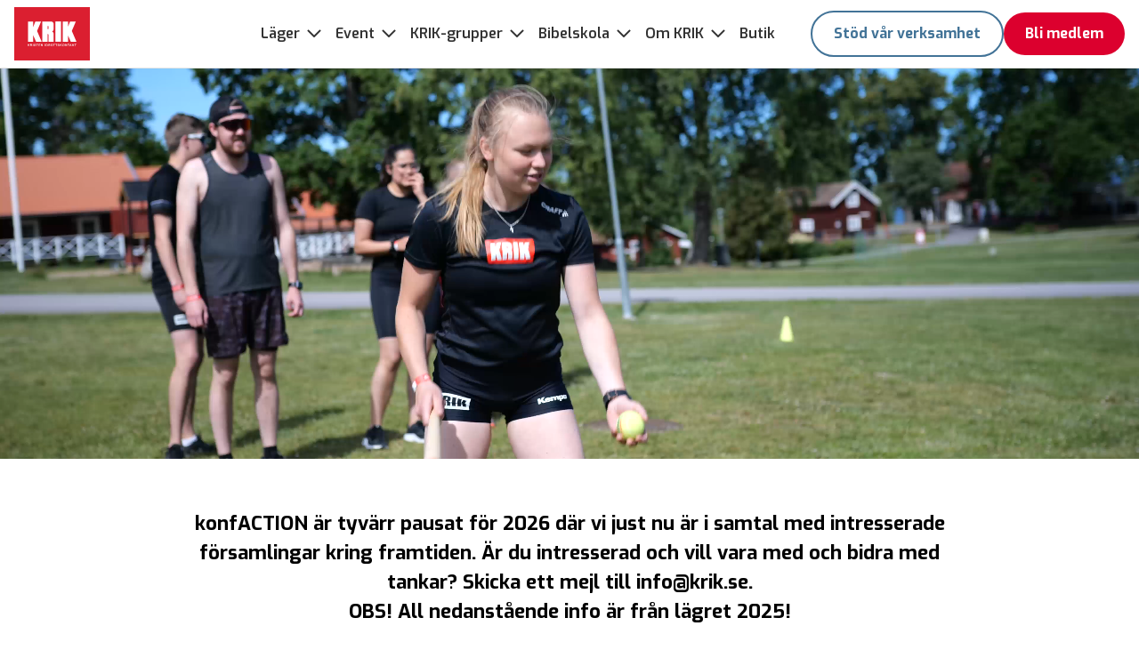

--- FILE ---
content_type: text/html; charset=UTF-8
request_url: https://krik.se/lager/action/
body_size: 20888
content:

<!doctype html>
<html lang="sv">

<head>

    
    <script type="module" crossorigin src="/wp-content/themes/krik-2021/build/assets/app.cb4073f2.js"></script><link rel="stylesheet" href="/wp-content/themes/krik-2021/build/assets/app.70d61f6c.css">
    <meta charset="UTF-8">
    <title>konfACTION 2025</title>

    <link href="//www.google-analytics.com" rel="dns-prefetch">
    <link href='https://fonts.googleapis.com/css?family=Exo:100,200,300,400,500,600,700,800' rel='stylesheet'
		  type='text/css'>

    <script type="text/javascript"
			src="https://maps.googleapis.com/maps/api/js?key=AIzaSyCDbTMAdED7LDoZ9QhxUFBVX1cDv6I7ajk"></script>

    
    <meta http-equiv="X-UA-Compatible" content="IE=edge,chrome=1">
    <meta name="viewport" content="width=device-width, initial-scale=1.0">
    <meta name="description" content="Kristen Idrottskontakt">


    <meta name='robots' content='index, follow, max-image-preview:large, max-snippet:-1, max-video-preview:-1' />

	<!-- This site is optimized with the Yoast SEO plugin v26.8 - https://yoast.com/product/yoast-seo-wordpress/ -->
	<meta name="description" content="Sommar, sol och bad på en fantastisk lägergård! Räkna med en fantastisk upplevelse på konfACTION på Liljeholmens folkhögskola den 14-18 juni." />
	<link rel="canonical" href="https://krik.se/lager/action/" />
	<meta property="og:locale" content="sv_SE" />
	<meta property="og:type" content="article" />
	<meta property="og:title" content="ACTION 2024" />
	<meta property="og:description" content="Tänk dig sommar, sol och bad på en fantastisk lägergård tillsammans med andra konfirmandgrupper och ungdomar! KRIK ACTION ger dig en fantastisk lägerupplevelse!" />
	<meta property="og:url" content="https://krik.se/lager/action/" />
	<meta property="og:site_name" content="KRIK" />
	<meta property="article:publisher" content="https://www.facebook.com/KRIKSverige/" />
	<meta property="article:modified_time" content="2025-10-09T12:05:09+00:00" />
	<meta property="og:image" content="https://krik.se/wp-content/uploads/2024/02/action_hemsida.jpg" />
	<meta property="og:image:width" content="1701" />
	<meta property="og:image:height" content="1134" />
	<meta property="og:image:type" content="image/jpeg" />
	<meta name="twitter:card" content="summary_large_image" />
	<meta name="twitter:label1" content="Est. reading time" />
	<meta name="twitter:data1" content="1 minute" />
	<script type="application/ld+json" class="yoast-schema-graph">{"@context":"https://schema.org","@graph":[{"@type":"WebPage","@id":"https://krik.se/lager/action/","url":"https://krik.se/lager/action/","name":"konfACTION 2025","isPartOf":{"@id":"https://krik.se/#website"},"datePublished":"2015-05-11T06:06:55+00:00","dateModified":"2025-10-09T12:05:09+00:00","description":"Sommar, sol och bad på en fantastisk lägergård! Räkna med en fantastisk upplevelse på konfACTION på Liljeholmens folkhögskola den 14-18 juni.","breadcrumb":{"@id":"https://krik.se/lager/action/#breadcrumb"},"inLanguage":"sv-SE","potentialAction":[{"@type":"ReadAction","target":["https://krik.se/lager/action/"]}]},{"@type":"BreadcrumbList","@id":"https://krik.se/lager/action/#breadcrumb","itemListElement":[{"@type":"ListItem","position":1,"name":"Hem","item":"https://krik.se/"},{"@type":"ListItem","position":2,"name":"konfACTION"}]},{"@type":"WebSite","@id":"https://krik.se/#website","url":"https://krik.se/","name":"KRIK","description":"Kristen Idrottskontakt","publisher":{"@id":"https://krik.se/#organization"},"potentialAction":[{"@type":"SearchAction","target":{"@type":"EntryPoint","urlTemplate":"https://krik.se/?s={search_term_string}"},"query-input":{"@type":"PropertyValueSpecification","valueRequired":true,"valueName":"search_term_string"}}],"inLanguage":"sv-SE"},{"@type":"Organization","@id":"https://krik.se/#organization","name":"KRIK, Kristen Idrottskontakt","url":"https://krik.se/","logo":{"@type":"ImageObject","inLanguage":"sv-SE","@id":"https://krik.se/#/schema/logo/image/","url":"https://krik.se/wp-content/uploads/2020/12/KRIK_logo1_RGB.png","contentUrl":"https://krik.se/wp-content/uploads/2020/12/KRIK_logo1_RGB.png","width":800,"height":490,"caption":"KRIK, Kristen Idrottskontakt"},"image":{"@id":"https://krik.se/#/schema/logo/image/"},"sameAs":["https://www.facebook.com/KRIKSverige/","https://www.instagram.com/kriksverige/","https://www.youtube.com/user/KRIKSverige"]}]}</script>
	<!-- / Yoast SEO plugin. -->


		<!-- This site uses the Google Analytics by MonsterInsights plugin v9.11.1 - Using Analytics tracking - https://www.monsterinsights.com/ -->
							<script src="//www.googletagmanager.com/gtag/js?id=G-NV6G59X8EE"  data-cfasync="false" data-wpfc-render="false" type="text/javascript" async></script>
			<script data-cfasync="false" data-wpfc-render="false" type="text/javascript">
				var mi_version = '9.11.1';
				var mi_track_user = true;
				var mi_no_track_reason = '';
								var MonsterInsightsDefaultLocations = {"page_location":"https:\/\/krik.se\/lager\/action\/"};
								if ( typeof MonsterInsightsPrivacyGuardFilter === 'function' ) {
					var MonsterInsightsLocations = (typeof MonsterInsightsExcludeQuery === 'object') ? MonsterInsightsPrivacyGuardFilter( MonsterInsightsExcludeQuery ) : MonsterInsightsPrivacyGuardFilter( MonsterInsightsDefaultLocations );
				} else {
					var MonsterInsightsLocations = (typeof MonsterInsightsExcludeQuery === 'object') ? MonsterInsightsExcludeQuery : MonsterInsightsDefaultLocations;
				}

								var disableStrs = [
										'ga-disable-G-NV6G59X8EE',
									];

				/* Function to detect opted out users */
				function __gtagTrackerIsOptedOut() {
					for (var index = 0; index < disableStrs.length; index++) {
						if (document.cookie.indexOf(disableStrs[index] + '=true') > -1) {
							return true;
						}
					}

					return false;
				}

				/* Disable tracking if the opt-out cookie exists. */
				if (__gtagTrackerIsOptedOut()) {
					for (var index = 0; index < disableStrs.length; index++) {
						window[disableStrs[index]] = true;
					}
				}

				/* Opt-out function */
				function __gtagTrackerOptout() {
					for (var index = 0; index < disableStrs.length; index++) {
						document.cookie = disableStrs[index] + '=true; expires=Thu, 31 Dec 2099 23:59:59 UTC; path=/';
						window[disableStrs[index]] = true;
					}
				}

				if ('undefined' === typeof gaOptout) {
					function gaOptout() {
						__gtagTrackerOptout();
					}
				}
								window.dataLayer = window.dataLayer || [];

				window.MonsterInsightsDualTracker = {
					helpers: {},
					trackers: {},
				};
				if (mi_track_user) {
					function __gtagDataLayer() {
						dataLayer.push(arguments);
					}

					function __gtagTracker(type, name, parameters) {
						if (!parameters) {
							parameters = {};
						}

						if (parameters.send_to) {
							__gtagDataLayer.apply(null, arguments);
							return;
						}

						if (type === 'event') {
														parameters.send_to = monsterinsights_frontend.v4_id;
							var hookName = name;
							if (typeof parameters['event_category'] !== 'undefined') {
								hookName = parameters['event_category'] + ':' + name;
							}

							if (typeof MonsterInsightsDualTracker.trackers[hookName] !== 'undefined') {
								MonsterInsightsDualTracker.trackers[hookName](parameters);
							} else {
								__gtagDataLayer('event', name, parameters);
							}
							
						} else {
							__gtagDataLayer.apply(null, arguments);
						}
					}

					__gtagTracker('js', new Date());
					__gtagTracker('set', {
						'developer_id.dZGIzZG': true,
											});
					if ( MonsterInsightsLocations.page_location ) {
						__gtagTracker('set', MonsterInsightsLocations);
					}
										__gtagTracker('config', 'G-NV6G59X8EE', {"forceSSL":"true"} );
										window.gtag = __gtagTracker;										(function () {
						/* https://developers.google.com/analytics/devguides/collection/analyticsjs/ */
						/* ga and __gaTracker compatibility shim. */
						var noopfn = function () {
							return null;
						};
						var newtracker = function () {
							return new Tracker();
						};
						var Tracker = function () {
							return null;
						};
						var p = Tracker.prototype;
						p.get = noopfn;
						p.set = noopfn;
						p.send = function () {
							var args = Array.prototype.slice.call(arguments);
							args.unshift('send');
							__gaTracker.apply(null, args);
						};
						var __gaTracker = function () {
							var len = arguments.length;
							if (len === 0) {
								return;
							}
							var f = arguments[len - 1];
							if (typeof f !== 'object' || f === null || typeof f.hitCallback !== 'function') {
								if ('send' === arguments[0]) {
									var hitConverted, hitObject = false, action;
									if ('event' === arguments[1]) {
										if ('undefined' !== typeof arguments[3]) {
											hitObject = {
												'eventAction': arguments[3],
												'eventCategory': arguments[2],
												'eventLabel': arguments[4],
												'value': arguments[5] ? arguments[5] : 1,
											}
										}
									}
									if ('pageview' === arguments[1]) {
										if ('undefined' !== typeof arguments[2]) {
											hitObject = {
												'eventAction': 'page_view',
												'page_path': arguments[2],
											}
										}
									}
									if (typeof arguments[2] === 'object') {
										hitObject = arguments[2];
									}
									if (typeof arguments[5] === 'object') {
										Object.assign(hitObject, arguments[5]);
									}
									if ('undefined' !== typeof arguments[1].hitType) {
										hitObject = arguments[1];
										if ('pageview' === hitObject.hitType) {
											hitObject.eventAction = 'page_view';
										}
									}
									if (hitObject) {
										action = 'timing' === arguments[1].hitType ? 'timing_complete' : hitObject.eventAction;
										hitConverted = mapArgs(hitObject);
										__gtagTracker('event', action, hitConverted);
									}
								}
								return;
							}

							function mapArgs(args) {
								var arg, hit = {};
								var gaMap = {
									'eventCategory': 'event_category',
									'eventAction': 'event_action',
									'eventLabel': 'event_label',
									'eventValue': 'event_value',
									'nonInteraction': 'non_interaction',
									'timingCategory': 'event_category',
									'timingVar': 'name',
									'timingValue': 'value',
									'timingLabel': 'event_label',
									'page': 'page_path',
									'location': 'page_location',
									'title': 'page_title',
									'referrer' : 'page_referrer',
								};
								for (arg in args) {
																		if (!(!args.hasOwnProperty(arg) || !gaMap.hasOwnProperty(arg))) {
										hit[gaMap[arg]] = args[arg];
									} else {
										hit[arg] = args[arg];
									}
								}
								return hit;
							}

							try {
								f.hitCallback();
							} catch (ex) {
							}
						};
						__gaTracker.create = newtracker;
						__gaTracker.getByName = newtracker;
						__gaTracker.getAll = function () {
							return [];
						};
						__gaTracker.remove = noopfn;
						__gaTracker.loaded = true;
						window['__gaTracker'] = __gaTracker;
					})();
									} else {
										console.log("");
					(function () {
						function __gtagTracker() {
							return null;
						}

						window['__gtagTracker'] = __gtagTracker;
						window['gtag'] = __gtagTracker;
					})();
									}
			</script>
							<!-- / Google Analytics by MonsterInsights -->
		<script type="text/javascript">
/* <![CDATA[ */
window._wpemojiSettings = {"baseUrl":"https:\/\/s.w.org\/images\/core\/emoji\/16.0.1\/72x72\/","ext":".png","svgUrl":"https:\/\/s.w.org\/images\/core\/emoji\/16.0.1\/svg\/","svgExt":".svg","source":{"concatemoji":"https:\/\/krik.se\/wp\/wp-includes\/js\/wp-emoji-release.min.js?ver=6.8.3"}};
/*! This file is auto-generated */
!function(s,n){var o,i,e;function c(e){try{var t={supportTests:e,timestamp:(new Date).valueOf()};sessionStorage.setItem(o,JSON.stringify(t))}catch(e){}}function p(e,t,n){e.clearRect(0,0,e.canvas.width,e.canvas.height),e.fillText(t,0,0);var t=new Uint32Array(e.getImageData(0,0,e.canvas.width,e.canvas.height).data),a=(e.clearRect(0,0,e.canvas.width,e.canvas.height),e.fillText(n,0,0),new Uint32Array(e.getImageData(0,0,e.canvas.width,e.canvas.height).data));return t.every(function(e,t){return e===a[t]})}function u(e,t){e.clearRect(0,0,e.canvas.width,e.canvas.height),e.fillText(t,0,0);for(var n=e.getImageData(16,16,1,1),a=0;a<n.data.length;a++)if(0!==n.data[a])return!1;return!0}function f(e,t,n,a){switch(t){case"flag":return n(e,"\ud83c\udff3\ufe0f\u200d\u26a7\ufe0f","\ud83c\udff3\ufe0f\u200b\u26a7\ufe0f")?!1:!n(e,"\ud83c\udde8\ud83c\uddf6","\ud83c\udde8\u200b\ud83c\uddf6")&&!n(e,"\ud83c\udff4\udb40\udc67\udb40\udc62\udb40\udc65\udb40\udc6e\udb40\udc67\udb40\udc7f","\ud83c\udff4\u200b\udb40\udc67\u200b\udb40\udc62\u200b\udb40\udc65\u200b\udb40\udc6e\u200b\udb40\udc67\u200b\udb40\udc7f");case"emoji":return!a(e,"\ud83e\udedf")}return!1}function g(e,t,n,a){var r="undefined"!=typeof WorkerGlobalScope&&self instanceof WorkerGlobalScope?new OffscreenCanvas(300,150):s.createElement("canvas"),o=r.getContext("2d",{willReadFrequently:!0}),i=(o.textBaseline="top",o.font="600 32px Arial",{});return e.forEach(function(e){i[e]=t(o,e,n,a)}),i}function t(e){var t=s.createElement("script");t.src=e,t.defer=!0,s.head.appendChild(t)}"undefined"!=typeof Promise&&(o="wpEmojiSettingsSupports",i=["flag","emoji"],n.supports={everything:!0,everythingExceptFlag:!0},e=new Promise(function(e){s.addEventListener("DOMContentLoaded",e,{once:!0})}),new Promise(function(t){var n=function(){try{var e=JSON.parse(sessionStorage.getItem(o));if("object"==typeof e&&"number"==typeof e.timestamp&&(new Date).valueOf()<e.timestamp+604800&&"object"==typeof e.supportTests)return e.supportTests}catch(e){}return null}();if(!n){if("undefined"!=typeof Worker&&"undefined"!=typeof OffscreenCanvas&&"undefined"!=typeof URL&&URL.createObjectURL&&"undefined"!=typeof Blob)try{var e="postMessage("+g.toString()+"("+[JSON.stringify(i),f.toString(),p.toString(),u.toString()].join(",")+"));",a=new Blob([e],{type:"text/javascript"}),r=new Worker(URL.createObjectURL(a),{name:"wpTestEmojiSupports"});return void(r.onmessage=function(e){c(n=e.data),r.terminate(),t(n)})}catch(e){}c(n=g(i,f,p,u))}t(n)}).then(function(e){for(var t in e)n.supports[t]=e[t],n.supports.everything=n.supports.everything&&n.supports[t],"flag"!==t&&(n.supports.everythingExceptFlag=n.supports.everythingExceptFlag&&n.supports[t]);n.supports.everythingExceptFlag=n.supports.everythingExceptFlag&&!n.supports.flag,n.DOMReady=!1,n.readyCallback=function(){n.DOMReady=!0}}).then(function(){return e}).then(function(){var e;n.supports.everything||(n.readyCallback(),(e=n.source||{}).concatemoji?t(e.concatemoji):e.wpemoji&&e.twemoji&&(t(e.twemoji),t(e.wpemoji)))}))}((window,document),window._wpemojiSettings);
/* ]]> */
</script>
<link rel='stylesheet' id='sbi_styles-css' href='https://krik.se/wp-content/plugins/instagram-feed/css/sbi-styles.min.css?ver=6.10.0' type='text/css' media='all' />
<style id='wp-emoji-styles-inline-css' type='text/css'>

	img.wp-smiley, img.emoji {
		display: inline !important;
		border: none !important;
		box-shadow: none !important;
		height: 1em !important;
		width: 1em !important;
		margin: 0 0.07em !important;
		vertical-align: -0.1em !important;
		background: none !important;
		padding: 0 !important;
	}
</style>
<link rel='stylesheet' id='wp-block-library-css' href='https://krik.se/wp/wp-includes/css/dist/block-library/style.min.css?ver=6.8.3' type='text/css' media='all' />
<style id='classic-theme-styles-inline-css' type='text/css'>
/*! This file is auto-generated */
.wp-block-button__link{color:#fff;background-color:#32373c;border-radius:9999px;box-shadow:none;text-decoration:none;padding:calc(.667em + 2px) calc(1.333em + 2px);font-size:1.125em}.wp-block-file__button{background:#32373c;color:#fff;text-decoration:none}
</style>
<style id='global-styles-inline-css' type='text/css'>
:root{--wp--preset--aspect-ratio--square: 1;--wp--preset--aspect-ratio--4-3: 4/3;--wp--preset--aspect-ratio--3-4: 3/4;--wp--preset--aspect-ratio--3-2: 3/2;--wp--preset--aspect-ratio--2-3: 2/3;--wp--preset--aspect-ratio--16-9: 16/9;--wp--preset--aspect-ratio--9-16: 9/16;--wp--preset--color--black: #000000;--wp--preset--color--cyan-bluish-gray: #abb8c3;--wp--preset--color--white: #ffffff;--wp--preset--color--pale-pink: #f78da7;--wp--preset--color--vivid-red: #cf2e2e;--wp--preset--color--luminous-vivid-orange: #ff6900;--wp--preset--color--luminous-vivid-amber: #fcb900;--wp--preset--color--light-green-cyan: #7bdcb5;--wp--preset--color--vivid-green-cyan: #00d084;--wp--preset--color--pale-cyan-blue: #8ed1fc;--wp--preset--color--vivid-cyan-blue: #0693e3;--wp--preset--color--vivid-purple: #9b51e0;--wp--preset--gradient--vivid-cyan-blue-to-vivid-purple: linear-gradient(135deg,rgba(6,147,227,1) 0%,rgb(155,81,224) 100%);--wp--preset--gradient--light-green-cyan-to-vivid-green-cyan: linear-gradient(135deg,rgb(122,220,180) 0%,rgb(0,208,130) 100%);--wp--preset--gradient--luminous-vivid-amber-to-luminous-vivid-orange: linear-gradient(135deg,rgba(252,185,0,1) 0%,rgba(255,105,0,1) 100%);--wp--preset--gradient--luminous-vivid-orange-to-vivid-red: linear-gradient(135deg,rgba(255,105,0,1) 0%,rgb(207,46,46) 100%);--wp--preset--gradient--very-light-gray-to-cyan-bluish-gray: linear-gradient(135deg,rgb(238,238,238) 0%,rgb(169,184,195) 100%);--wp--preset--gradient--cool-to-warm-spectrum: linear-gradient(135deg,rgb(74,234,220) 0%,rgb(151,120,209) 20%,rgb(207,42,186) 40%,rgb(238,44,130) 60%,rgb(251,105,98) 80%,rgb(254,248,76) 100%);--wp--preset--gradient--blush-light-purple: linear-gradient(135deg,rgb(255,206,236) 0%,rgb(152,150,240) 100%);--wp--preset--gradient--blush-bordeaux: linear-gradient(135deg,rgb(254,205,165) 0%,rgb(254,45,45) 50%,rgb(107,0,62) 100%);--wp--preset--gradient--luminous-dusk: linear-gradient(135deg,rgb(255,203,112) 0%,rgb(199,81,192) 50%,rgb(65,88,208) 100%);--wp--preset--gradient--pale-ocean: linear-gradient(135deg,rgb(255,245,203) 0%,rgb(182,227,212) 50%,rgb(51,167,181) 100%);--wp--preset--gradient--electric-grass: linear-gradient(135deg,rgb(202,248,128) 0%,rgb(113,206,126) 100%);--wp--preset--gradient--midnight: linear-gradient(135deg,rgb(2,3,129) 0%,rgb(40,116,252) 100%);--wp--preset--font-size--small: 13px;--wp--preset--font-size--medium: 20px;--wp--preset--font-size--large: 36px;--wp--preset--font-size--x-large: 42px;--wp--preset--spacing--20: 0.44rem;--wp--preset--spacing--30: 0.67rem;--wp--preset--spacing--40: 1rem;--wp--preset--spacing--50: 1.5rem;--wp--preset--spacing--60: 2.25rem;--wp--preset--spacing--70: 3.38rem;--wp--preset--spacing--80: 5.06rem;--wp--preset--shadow--natural: 6px 6px 9px rgba(0, 0, 0, 0.2);--wp--preset--shadow--deep: 12px 12px 50px rgba(0, 0, 0, 0.4);--wp--preset--shadow--sharp: 6px 6px 0px rgba(0, 0, 0, 0.2);--wp--preset--shadow--outlined: 6px 6px 0px -3px rgba(255, 255, 255, 1), 6px 6px rgba(0, 0, 0, 1);--wp--preset--shadow--crisp: 6px 6px 0px rgba(0, 0, 0, 1);}:where(.is-layout-flex){gap: 0.5em;}:where(.is-layout-grid){gap: 0.5em;}body .is-layout-flex{display: flex;}.is-layout-flex{flex-wrap: wrap;align-items: center;}.is-layout-flex > :is(*, div){margin: 0;}body .is-layout-grid{display: grid;}.is-layout-grid > :is(*, div){margin: 0;}:where(.wp-block-columns.is-layout-flex){gap: 2em;}:where(.wp-block-columns.is-layout-grid){gap: 2em;}:where(.wp-block-post-template.is-layout-flex){gap: 1.25em;}:where(.wp-block-post-template.is-layout-grid){gap: 1.25em;}.has-black-color{color: var(--wp--preset--color--black) !important;}.has-cyan-bluish-gray-color{color: var(--wp--preset--color--cyan-bluish-gray) !important;}.has-white-color{color: var(--wp--preset--color--white) !important;}.has-pale-pink-color{color: var(--wp--preset--color--pale-pink) !important;}.has-vivid-red-color{color: var(--wp--preset--color--vivid-red) !important;}.has-luminous-vivid-orange-color{color: var(--wp--preset--color--luminous-vivid-orange) !important;}.has-luminous-vivid-amber-color{color: var(--wp--preset--color--luminous-vivid-amber) !important;}.has-light-green-cyan-color{color: var(--wp--preset--color--light-green-cyan) !important;}.has-vivid-green-cyan-color{color: var(--wp--preset--color--vivid-green-cyan) !important;}.has-pale-cyan-blue-color{color: var(--wp--preset--color--pale-cyan-blue) !important;}.has-vivid-cyan-blue-color{color: var(--wp--preset--color--vivid-cyan-blue) !important;}.has-vivid-purple-color{color: var(--wp--preset--color--vivid-purple) !important;}.has-black-background-color{background-color: var(--wp--preset--color--black) !important;}.has-cyan-bluish-gray-background-color{background-color: var(--wp--preset--color--cyan-bluish-gray) !important;}.has-white-background-color{background-color: var(--wp--preset--color--white) !important;}.has-pale-pink-background-color{background-color: var(--wp--preset--color--pale-pink) !important;}.has-vivid-red-background-color{background-color: var(--wp--preset--color--vivid-red) !important;}.has-luminous-vivid-orange-background-color{background-color: var(--wp--preset--color--luminous-vivid-orange) !important;}.has-luminous-vivid-amber-background-color{background-color: var(--wp--preset--color--luminous-vivid-amber) !important;}.has-light-green-cyan-background-color{background-color: var(--wp--preset--color--light-green-cyan) !important;}.has-vivid-green-cyan-background-color{background-color: var(--wp--preset--color--vivid-green-cyan) !important;}.has-pale-cyan-blue-background-color{background-color: var(--wp--preset--color--pale-cyan-blue) !important;}.has-vivid-cyan-blue-background-color{background-color: var(--wp--preset--color--vivid-cyan-blue) !important;}.has-vivid-purple-background-color{background-color: var(--wp--preset--color--vivid-purple) !important;}.has-black-border-color{border-color: var(--wp--preset--color--black) !important;}.has-cyan-bluish-gray-border-color{border-color: var(--wp--preset--color--cyan-bluish-gray) !important;}.has-white-border-color{border-color: var(--wp--preset--color--white) !important;}.has-pale-pink-border-color{border-color: var(--wp--preset--color--pale-pink) !important;}.has-vivid-red-border-color{border-color: var(--wp--preset--color--vivid-red) !important;}.has-luminous-vivid-orange-border-color{border-color: var(--wp--preset--color--luminous-vivid-orange) !important;}.has-luminous-vivid-amber-border-color{border-color: var(--wp--preset--color--luminous-vivid-amber) !important;}.has-light-green-cyan-border-color{border-color: var(--wp--preset--color--light-green-cyan) !important;}.has-vivid-green-cyan-border-color{border-color: var(--wp--preset--color--vivid-green-cyan) !important;}.has-pale-cyan-blue-border-color{border-color: var(--wp--preset--color--pale-cyan-blue) !important;}.has-vivid-cyan-blue-border-color{border-color: var(--wp--preset--color--vivid-cyan-blue) !important;}.has-vivid-purple-border-color{border-color: var(--wp--preset--color--vivid-purple) !important;}.has-vivid-cyan-blue-to-vivid-purple-gradient-background{background: var(--wp--preset--gradient--vivid-cyan-blue-to-vivid-purple) !important;}.has-light-green-cyan-to-vivid-green-cyan-gradient-background{background: var(--wp--preset--gradient--light-green-cyan-to-vivid-green-cyan) !important;}.has-luminous-vivid-amber-to-luminous-vivid-orange-gradient-background{background: var(--wp--preset--gradient--luminous-vivid-amber-to-luminous-vivid-orange) !important;}.has-luminous-vivid-orange-to-vivid-red-gradient-background{background: var(--wp--preset--gradient--luminous-vivid-orange-to-vivid-red) !important;}.has-very-light-gray-to-cyan-bluish-gray-gradient-background{background: var(--wp--preset--gradient--very-light-gray-to-cyan-bluish-gray) !important;}.has-cool-to-warm-spectrum-gradient-background{background: var(--wp--preset--gradient--cool-to-warm-spectrum) !important;}.has-blush-light-purple-gradient-background{background: var(--wp--preset--gradient--blush-light-purple) !important;}.has-blush-bordeaux-gradient-background{background: var(--wp--preset--gradient--blush-bordeaux) !important;}.has-luminous-dusk-gradient-background{background: var(--wp--preset--gradient--luminous-dusk) !important;}.has-pale-ocean-gradient-background{background: var(--wp--preset--gradient--pale-ocean) !important;}.has-electric-grass-gradient-background{background: var(--wp--preset--gradient--electric-grass) !important;}.has-midnight-gradient-background{background: var(--wp--preset--gradient--midnight) !important;}.has-small-font-size{font-size: var(--wp--preset--font-size--small) !important;}.has-medium-font-size{font-size: var(--wp--preset--font-size--medium) !important;}.has-large-font-size{font-size: var(--wp--preset--font-size--large) !important;}.has-x-large-font-size{font-size: var(--wp--preset--font-size--x-large) !important;}
:where(.wp-block-post-template.is-layout-flex){gap: 1.25em;}:where(.wp-block-post-template.is-layout-grid){gap: 1.25em;}
:where(.wp-block-columns.is-layout-flex){gap: 2em;}:where(.wp-block-columns.is-layout-grid){gap: 2em;}
:root :where(.wp-block-pullquote){font-size: 1.5em;line-height: 1.6;}
</style>
<script type="text/javascript" src="https://krik.se/wp-content/plugins/google-analytics-for-wordpress/assets/js/frontend-gtag.min.js?ver=9.11.1" id="monsterinsights-frontend-script-js" async="async" data-wp-strategy="async"></script>
<script data-cfasync="false" data-wpfc-render="false" type="text/javascript" id='monsterinsights-frontend-script-js-extra'>/* <![CDATA[ */
var monsterinsights_frontend = {"js_events_tracking":"true","download_extensions":"doc,pdf,ppt,zip,xls,docx,pptx,xlsx","inbound_paths":"[]","home_url":"https:\/\/krik.se","hash_tracking":"false","v4_id":"G-NV6G59X8EE"};/* ]]> */
</script>
<link rel="https://api.w.org/" href="https://krik.se/wp-json/" /><link rel="EditURI" type="application/rsd+xml" title="RSD" href="https://krik.se/wp/xmlrpc.php?rsd" />
<meta name="generator" content="WordPress 6.8.3" />
<link rel='shortlink' href='https://krik.se/?p=451' />
<link rel="alternate" title="oEmbed (JSON)" type="application/json+oembed" href="https://krik.se/wp-json/oembed/1.0/embed?url=https%3A%2F%2Fkrik.se%2Flager%2Faction%2F" />
<link rel="alternate" title="oEmbed (XML)" type="text/xml+oembed" href="https://krik.se/wp-json/oembed/1.0/embed?url=https%3A%2F%2Fkrik.se%2Flager%2Faction%2F&#038;format=xml" />
		<style type="text/css" id="wp-custom-css">
			.person-wrapper {
    display: flex;
    flex-wrap: wrap;
    justify-content: space-around;
    gap: 20px; /* Mellanrum mellan korten */
}

.person {
    flex: 1 1 300px; /* Minsta bredd för varje kort */
    display: flex;
    flex-direction: column;
    align-items: center;
    margin-bottom: 20px;
    max-width: 257px; /* Matchar bildens bredd */
}

.person img {
    width: 100%; /* Gör att bilden fyller sin container */
    height: 200px; /* Sätter en fast höjd för alla bilder */
    object-fit: cover; /* Behåller bildens proportioner och beskär överflödiga delar */
    border-radius: 10px; /* Rundade hörn för bilder */
}

.person p {
    margin-top: 0px; /* Ökat avstånd mellan bild och text */
    font-size: 16px;
    color: #333;
    max-width: 100%;
    text-align: left; /* Vänsterjusterar texten */
}
		</style>
		</head>

<body class="wp-singular camp-template-default single single-camp postid-451 wp-theme-krik-2021">
    <div id="vue-app">

    <header class="main-navigation py-2">
        <div class="max-w-1346 mx-auto px-4 justify-between items-center hidden lg3:flex">
            <a class="logo" href="https://krik.se">
                <img src="https://krik.se/wp-content/themes/krik-2021/images/logo.svg"/>
            </a>

            
    <ul class="menu flex flex-row items-center">

                                <li class="mr-4 last:mr-0">
                <div
                    class="menu__item label "
                    data-js="menu-item">
                    <div
                        class="menu__item-btn text-base text-dark-gray"
                        >
                        <a href='https://krik.se/lager/action/' class='menu__item-btn'></a>
                                            </div>

                                    </div>
            </li>
                                <li class="mr-4 last:mr-0">
                <div
                    class="menu__item label has-children"
                    data-js="menu-item">
                    <div
                        class="menu__item-btn text-base text-dark-gray"
                        data-js="mega-menu-item-button">
                        <span>Läger</span>
                                                    <span class="menu__item-arrow ml-2 -mt-px">
                                <svg width="16" height="9" viewBox="0 0 16 9" fill="none" xmlns="http://www.w3.org/2000/svg">
                                    <path d="M1 1L8 8L15 1" stroke="currentColor" stroke-width="2" stroke-linejoin="round" />
                                </svg>
                            </span>
                                            </div>

                                            <div class="menu__sub-menu bg-white border-t border-light-gray" data-js="mega-menu-sub-menu">
                            <div class="px-8">
                                <div class="max-w-1346 mx-auto flex flex-row justify-between gap-10">
                                                                        <div class="text-dark-gray">
                                        <a href="https://krik.se/lager-och-arrangemang/" class="flex flex-row items-center mb-5">
                                            <h3 class="text-18 font-bold hover:underline">
                                                Läger                                            </h3>
                                            <span class="inline-block ml-4">
                                                <svg width="9" height="17" viewBox="0 0 9 17" fill="none" xmlns="http://www.w3.org/2000/svg">
                                                    <path d="M1 15.5L8 8.5L0.999999 1.5" stroke="black" stroke-width="2" stroke-linejoin="round" />
                                                </svg>
                                            </span>
                                        </a>

                                        <div class="grid grid-cols-3 gap-10">
                                                                                                                                            <div>
                                                    <h4 class='text-base text-blue font-bold mb-4'>UNGDOM</h4>                                                                                                            <ul>
                                                                                                                        <li class="mb-4">
                                                                <a href="https://krik.se/lager/snowcamp/" class="flex flex-row group">
                                                                    <div class="flex flex-col justify-center">
                                                                        <div class="flex items-center">
                                                                            <h4 class="text-14 text-dark-gray group-hover:underline">
                                                                                SNOW CAMP                                                                            </h4>
                                                                        </div>
                                                                    </div>
                                                                </a>
                                                            </li>
                                                        </ul>
                                                                                                            <ul>
                                                                                                                        <li class="mb-4">
                                                                <a href="https://krik.se/lager/action/" class="flex flex-row group">
                                                                    <div class="flex flex-col justify-center">
                                                                        <div class="flex items-center">
                                                                            <h4 class="text-14 text-dark-gray group-hover:underline">
                                                                                konfACTION                                                                            </h4>
                                                                        </div>
                                                                    </div>
                                                                </a>
                                                            </li>
                                                        </ul>
                                                                                                            <ul>
                                                                                                                        <li class="mb-4">
                                                                <a href="https://krik.se/lager/arena/" class="flex flex-row group">
                                                                    <div class="flex flex-col justify-center">
                                                                        <div class="flex items-center">
                                                                            <h4 class="text-14 text-dark-gray group-hover:underline">
                                                                                ARENA                                                                            </h4>
                                                                        </div>
                                                                    </div>
                                                                </a>
                                                            </li>
                                                        </ul>
                                                                                                    </div>
                                                                                                                                            <div>
                                                    <h4 class='text-base text-blue font-bold mb-4'>20+</h4>                                                                                                            <ul>
                                                                                                                        <li class="mb-4">
                                                                <a href="https://krik.se/lager/alperna/" class="flex flex-row group">
                                                                    <div class="flex flex-col justify-center">
                                                                        <div class="flex items-center">
                                                                            <h4 class="text-14 text-dark-gray group-hover:underline">
                                                                                Alperna                                                                            </h4>
                                                                        </div>
                                                                    </div>
                                                                </a>
                                                            </li>
                                                        </ul>
                                                                                                            <ul>
                                                                                                                        <li class="mb-4">
                                                                <a href="https://krik.se/lager/basecamp/" class="flex flex-row group">
                                                                    <div class="flex flex-col justify-center">
                                                                        <div class="flex items-center">
                                                                            <h4 class="text-14 text-dark-gray group-hover:underline">
                                                                                Basecamp                                                                            </h4>
                                                                        </div>
                                                                    </div>
                                                                </a>
                                                            </li>
                                                        </ul>
                                                                                                            <ul>
                                                                                                                        <li class="mb-4">
                                                                <a href="https://krik.se/lager/krik-training-camp-2/" class="flex flex-row group">
                                                                    <div class="flex flex-col justify-center">
                                                                        <div class="flex items-center">
                                                                            <h4 class="text-14 text-dark-gray group-hover:underline">
                                                                                Training Camp                                                                            </h4>
                                                                        </div>
                                                                    </div>
                                                                </a>
                                                            </li>
                                                        </ul>
                                                                                                            <ul>
                                                                                                                        <li class="mb-4">
                                                                <a href="https://krik.se/lager/fjallvandring-med-krik/" class="flex flex-row group">
                                                                    <div class="flex flex-col justify-center">
                                                                        <div class="flex items-center">
                                                                            <h4 class="text-14 text-dark-gray group-hover:underline">
                                                                                Fjällvandring med KRIK                                                                            </h4>
                                                                        </div>
                                                                    </div>
                                                                </a>
                                                            </li>
                                                        </ul>
                                                                                                            <ul>
                                                                                                                        <li class="mb-4">
                                                                <a href="https://krik.se/lager/kondis-camp/" class="flex flex-row group">
                                                                    <div class="flex flex-col justify-center">
                                                                        <div class="flex items-center">
                                                                            <h4 class="text-14 text-dark-gray group-hover:underline">
                                                                                Kondis Camp                                                                            </h4>
                                                                        </div>
                                                                    </div>
                                                                </a>
                                                            </li>
                                                        </ul>
                                                                                                            <ul>
                                                                                                                        <li class="mb-4">
                                                                <a href="https://krik.se/lager/idre-fjall/" class="flex flex-row group">
                                                                    <div class="flex flex-col justify-center">
                                                                        <div class="flex items-center">
                                                                            <h4 class="text-14 text-dark-gray group-hover:underline">
                                                                                Idre Fjäll                                                                            </h4>
                                                                        </div>
                                                                    </div>
                                                                </a>
                                                            </li>
                                                        </ul>
                                                                                                            <ul>
                                                                                                                        <li class="mb-4">
                                                                <a href="https://krik.se/lager/arena/" class="flex flex-row group">
                                                                    <div class="flex flex-col justify-center">
                                                                        <div class="flex items-center">
                                                                            <h4 class="text-14 text-dark-gray group-hover:underline">
                                                                                ARENA                                                                            </h4>
                                                                        </div>
                                                                    </div>
                                                                </a>
                                                            </li>
                                                        </ul>
                                                                                                    </div>
                                                                                                                                            <div>
                                                    <h4 class='text-base text-blue font-bold mb-4'>FAMILJ</h4>                                                                                                            <ul>
                                                                                                                        <li class="mb-4">
                                                                <a href="https://krik.se/lager/familjekrik-liljeholmen/" class="flex flex-row group">
                                                                    <div class="flex flex-col justify-center">
                                                                        <div class="flex items-center">
                                                                            <h4 class="text-14 text-dark-gray group-hover:underline">
                                                                                FamiljeKRIK Liljeholmen                                                                            </h4>
                                                                        </div>
                                                                    </div>
                                                                </a>
                                                            </li>
                                                        </ul>
                                                                                                            <ul>
                                                                                                                        <li class="mb-4">
                                                                <a href="https://krik.se/lager/familjekrik-pitea/" class="flex flex-row group">
                                                                    <div class="flex flex-col justify-center">
                                                                        <div class="flex items-center">
                                                                            <h4 class="text-14 text-dark-gray group-hover:underline">
                                                                                FamiljeKRIK Piteå                                                                            </h4>
                                                                        </div>
                                                                    </div>
                                                                </a>
                                                            </li>
                                                        </ul>
                                                                                                            <ul>
                                                                                                                        <li class="mb-4">
                                                                <a href="https://krik.se/familjekrik-pa-torp/" class="flex flex-row group">
                                                                    <div class="flex flex-col justify-center">
                                                                        <div class="flex items-center">
                                                                            <h4 class="text-14 text-dark-gray group-hover:underline">
                                                                                FamiljeKRIK på Torp                                                                            </h4>
                                                                        </div>
                                                                    </div>
                                                                </a>
                                                            </li>
                                                        </ul>
                                                                                                    </div>
                                                                                    </div>
                                    </div>
                                    <div class="max-w-460 w-full ml-auto">
                                                                                    <div class="flex gap-5">
                                                                                                                                                            <a href="https://signup.krik.se/event/snow-camp" class="flex flex-col gap-3">
                                                            <picture class="block w-full">
	<img class="lazyload w-full" loading="lazy" data-src="https://images.ohmyhosting.se/3xt7WEml1R30DtexmP5sGUMTzRQ=/440x512/smart/filters:quality(85)/https%3A%2F%2Fkrik.se%2Fwp-content%2Fuploads%2F2026%2F01%2F2-4.png" alt="">
</picture>
                                                            <h3 class="text-14 font-bold !no-underline">Anmälan - SNOW CAMP!</h3>
                                                            <p class="flex gap-3 justify-between">
                                                                <span class="text-xxs font-bold text-blue">Läs mer</span>
                                                                <svg xmlns="http://www.w3.org/2000/svg" width="8" height="13" viewBox="0 0 8 13" fill="none">
                                                                    <path d="M1.09375 11.5938L6.34375 6.34375L1.09375 1.09375" stroke="#0255A0" stroke-width="2.1875" stroke-linecap="round" stroke-linejoin="round" />
                                                                </svg>
                                                            </p>
                                                        </a>
                                                                                                                                                                                                                <a href="https://krik.se/lager/basecamp/" class="flex flex-col gap-3">
                                                            <picture class="block w-full">
	<img class="lazyload w-full" loading="lazy" data-src="https://images.ohmyhosting.se/ijpGy7HpuKkn5ug_v4CY8kHw29s=/440x512/smart/filters:quality(85)/https%3A%2F%2Fkrik.se%2Fwp-content%2Fuploads%2F2026%2F01%2F1-5.png" alt="">
</picture>
                                                            <h3 class="text-14 font-bold !no-underline">Anmälssläpp 28/1 - BASECAMP!</h3>
                                                            <p class="flex gap-3 justify-between">
                                                                <span class="text-xxs font-bold text-blue">Läs mer</span>
                                                                <svg xmlns="http://www.w3.org/2000/svg" width="8" height="13" viewBox="0 0 8 13" fill="none">
                                                                    <path d="M1.09375 11.5938L6.34375 6.34375L1.09375 1.09375" stroke="#0255A0" stroke-width="2.1875" stroke-linecap="round" stroke-linejoin="round" />
                                                                </svg>
                                                            </p>
                                                        </a>
                                                                                                                                                </div>
                                                                            </div>
                                </div>
                            </div>
                        </div>
                                    </div>
            </li>
                                <li class="mr-4 last:mr-0">
                <div
                    class="menu__item label has-children"
                    data-js="menu-item">
                    <div
                        class="menu__item-btn text-base text-dark-gray"
                        data-js="mega-menu-item-button">
                        <span>Event</span>
                                                    <span class="menu__item-arrow ml-2 -mt-px">
                                <svg width="16" height="9" viewBox="0 0 16 9" fill="none" xmlns="http://www.w3.org/2000/svg">
                                    <path d="M1 1L8 8L15 1" stroke="currentColor" stroke-width="2" stroke-linejoin="round" />
                                </svg>
                            </span>
                                            </div>

                                            <div class="menu__sub-menu bg-white border-t border-light-gray" data-js="mega-menu-sub-menu">
                            <div class="px-8">
                                <div class="max-w-1346 mx-auto flex flex-row justify-between gap-10">
                                                                        <div class="text-dark-gray">
                                        <a href="https://krik.se/event/" class="flex flex-row items-center mb-5">
                                            <h3 class="text-18 font-bold hover:underline">
                                                Event                                            </h3>
                                            <span class="inline-block ml-4">
                                                <svg width="9" height="17" viewBox="0 0 9 17" fill="none" xmlns="http://www.w3.org/2000/svg">
                                                    <path d="M1 15.5L8 8.5L0.999999 1.5" stroke="black" stroke-width="2" stroke-linejoin="round" />
                                                </svg>
                                            </span>
                                        </a>

                                        <div class="grid grid-cols-2 gap-10">
                                                                                                                                            <div>
                                                    <h4 class='text-base text-blue font-bold mb-4'>Event</h4>                                                                                                            <ul>
                                                                                                                        <li class="mb-4">
                                                                <a href="https://krik.se/lager/oppet-spar-med-krik/" class="flex flex-row group">
                                                                    <div class="flex flex-col justify-center">
                                                                        <div class="flex items-center">
                                                                            <h4 class="text-14 text-dark-gray group-hover:underline">
                                                                                Öppet Spår med KRIK                                                                            </h4>
                                                                        </div>
                                                                    </div>
                                                                </a>
                                                            </li>
                                                        </ul>
                                                                                                            <ul>
                                                                                                                        <li class="mb-4">
                                                                <a href="https://www.facebook.com/events/521981057078510/?acontext=%7B%22event_action_history%22%3A[%7B%22surface%22%3A%22home%22%7D%2C%7B%22mechanism%22%3A%22search_results%22%2C%22surface%22%3A%22search%22%7D]%2C%22ref_notif_type%22%3Anull%7D" class="flex flex-row group">
                                                                    <div class="flex flex-col justify-center">
                                                                        <div class="flex items-center">
                                                                            <h4 class="text-14 text-dark-gray group-hover:underline">
                                                                                Göteborgsvarvet med KRIK                                                                            </h4>
                                                                        </div>
                                                                    </div>
                                                                </a>
                                                            </li>
                                                        </ul>
                                                                                                    </div>
                                                                                    </div>
                                    </div>
                                    <div class="max-w-460 w-full ml-auto">
                                                                            </div>
                                </div>
                            </div>
                        </div>
                                    </div>
            </li>
                                <li class="mr-4 last:mr-0">
                <div
                    class="menu__item label has-children"
                    data-js="menu-item">
                    <div
                        class="menu__item-btn text-base text-dark-gray"
                        data-js="mega-menu-item-button">
                        <span>KRIK-grupper</span>
                                                    <span class="menu__item-arrow ml-2 -mt-px">
                                <svg width="16" height="9" viewBox="0 0 16 9" fill="none" xmlns="http://www.w3.org/2000/svg">
                                    <path d="M1 1L8 8L15 1" stroke="currentColor" stroke-width="2" stroke-linejoin="round" />
                                </svg>
                            </span>
                                            </div>

                                            <div class="menu__sub-menu bg-white border-t border-light-gray" data-js="mega-menu-sub-menu">
                            <div class="px-8">
                                <div class="max-w-1346 mx-auto flex flex-row justify-between gap-10">
                                                                        <div class="text-dark-gray">
                                        <a href="https://krik.se/krik-grupper/" class="flex flex-row items-center mb-5">
                                            <h3 class="text-18 font-bold hover:underline">
                                                KRIK-grupper                                            </h3>
                                            <span class="inline-block ml-4">
                                                <svg width="9" height="17" viewBox="0 0 9 17" fill="none" xmlns="http://www.w3.org/2000/svg">
                                                    <path d="M1 15.5L8 8.5L0.999999 1.5" stroke="black" stroke-width="2" stroke-linejoin="round" />
                                                </svg>
                                            </span>
                                        </a>

                                        <div class="grid grid-cols-3 gap-10">
                                                                                                                                            <div>
                                                    <h4 class='text-base text-blue font-bold mb-4'>Om KRIK-grupper</h4>                                                                                                            <ul>
                                                                                                                        <li class="mb-4">
                                                                <a href="https://krik.se/krik-grupp/" class="flex flex-row group">
                                                                    <div class="flex flex-col justify-center">
                                                                        <div class="flex items-center">
                                                                            <h4 class="text-14 text-dark-gray group-hover:underline">
                                                                                Vad är en KRIK-grupp?                                                                            </h4>
                                                                        </div>
                                                                    </div>
                                                                </a>
                                                            </li>
                                                        </ul>
                                                                                                            <ul>
                                                                                                                        <li class="mb-4">
                                                                <a href="https://krik.se/krik-grupp/olika-typer-av-krik-grupper/" class="flex flex-row group">
                                                                    <div class="flex flex-col justify-center">
                                                                        <div class="flex items-center">
                                                                            <h4 class="text-14 text-dark-gray group-hover:underline">
                                                                                Olika typer av grupper                                                                            </h4>
                                                                        </div>
                                                                    </div>
                                                                </a>
                                                            </li>
                                                        </ul>
                                                                                                            <ul>
                                                                                                                        <li class="mb-4">
                                                                <a href="https://krik.se/krik-grupp/starta-grupp/" class="flex flex-row group">
                                                                    <div class="flex flex-col justify-center">
                                                                        <div class="flex items-center">
                                                                            <h4 class="text-14 text-dark-gray group-hover:underline">
                                                                                Starta en grupp                                                                            </h4>
                                                                        </div>
                                                                    </div>
                                                                </a>
                                                            </li>
                                                        </ul>
                                                                                                    </div>
                                                                                                                                            <div>
                                                    <h4 class='text-base text-blue font-bold mb-4'>För befintliga grupper</h4>                                                                                                            <ul>
                                                                                                                        <li class="mb-4">
                                                                <a href="https://krik.se/krik-grupp/hitta/" class="flex flex-row group">
                                                                    <div class="flex flex-col justify-center">
                                                                        <div class="flex items-center">
                                                                            <h4 class="text-14 text-dark-gray group-hover:underline">
                                                                                Hitta din KRIK-grupp                                                                            </h4>
                                                                        </div>
                                                                    </div>
                                                                </a>
                                                            </li>
                                                        </ul>
                                                                                                            <ul>
                                                                                                                        <li class="mb-4">
                                                                <a href="https://resursbank.krik.se" class="flex flex-row group">
                                                                    <div class="flex flex-col justify-center">
                                                                        <div class="flex items-center">
                                                                            <h4 class="text-14 text-dark-gray group-hover:underline">
                                                                                Resursbanken                                                                            </h4>
                                                                        </div>
                                                                    </div>
                                                                </a>
                                                            </li>
                                                        </ul>
                                                                                                            <ul>
                                                                                                                        <li class="mb-4">
                                                                <a href="https://resursbank.krik.se/krik-gruppen/%C3%A5rsm%C3%B6te-vr/protokoll-f%C3%B6r-%C3%A5rsm%C3%B6te" class="flex flex-row group">
                                                                    <div class="flex flex-col justify-center">
                                                                        <div class="flex items-center">
                                                                            <h4 class="text-14 text-dark-gray group-hover:underline">
                                                                                Årsmöte för grupper                                                                            </h4>
                                                                        </div>
                                                                    </div>
                                                                </a>
                                                            </li>
                                                        </ul>
                                                                                                    </div>
                                                                                                                                            <div>
                                                    <h4 class='text-base text-blue font-bold mb-4'>KRIK-ledare</h4>                                                                                                            <ul>
                                                                                                                        <li class="mb-4">
                                                                <a href="https://resursbank.krik.se/ledarinspiration/digital-ledarutbildning" class="flex flex-row group">
                                                                    <div class="flex flex-col justify-center">
                                                                        <div class="flex items-center">
                                                                            <h4 class="text-14 text-dark-gray group-hover:underline">
                                                                                Digital ledarutbildning                                                                            </h4>
                                                                        </div>
                                                                    </div>
                                                                </a>
                                                            </li>
                                                        </ul>
                                                                                                    </div>
                                                                                    </div>
                                    </div>
                                    <div class="max-w-460 w-full ml-auto">
                                                                                    <div class="flex gap-5">
                                                                                                                                                            <a href="https://krik.se/krik-grupp/starta-grupp/" class="flex flex-col gap-3">
                                                            <picture class="block w-full">
	<img class="lazyload w-full" loading="lazy" data-src="https://images.ohmyhosting.se/r03Ksx1ACREEb32bUSdDtJJCe8k=/440x512/smart/filters:quality(85)/https%3A%2F%2Fkrik.se%2Fwp-content%2Fuploads%2F2026%2F01%2FIMG_6513-1-scaled.jpg" alt="">
</picture>
                                                            <h3 class="text-14 font-bold !no-underline">Starta en KRIK-grupp?</h3>
                                                            <p class="flex gap-3 justify-between">
                                                                <span class="text-xxs font-bold text-blue">Läs mer</span>
                                                                <svg xmlns="http://www.w3.org/2000/svg" width="8" height="13" viewBox="0 0 8 13" fill="none">
                                                                    <path d="M1.09375 11.5938L6.34375 6.34375L1.09375 1.09375" stroke="#0255A0" stroke-width="2.1875" stroke-linecap="round" stroke-linejoin="round" />
                                                                </svg>
                                                            </p>
                                                        </a>
                                                                                                                                                                                                                <a href="https://krik.se/krik-grupp/hitta/" class="flex flex-col gap-3">
                                                            <picture class="block w-full">
	<img class="lazyload w-full" loading="lazy" data-src="https://images.ohmyhosting.se/XsvEh2KWBaT3pNMfby_Xm0lpljM=/440x512/smart/filters:quality(85)/https%3A%2F%2Fkrik.se%2Fwp-content%2Fuploads%2F2021%2F12%2FKRIK-Kartan.jpg" alt="">
</picture>
                                                            <h3 class="text-14 font-bold !no-underline">Hitta din KRIK-grupp!</h3>
                                                            <p class="flex gap-3 justify-between">
                                                                <span class="text-xxs font-bold text-blue">Läs mer</span>
                                                                <svg xmlns="http://www.w3.org/2000/svg" width="8" height="13" viewBox="0 0 8 13" fill="none">
                                                                    <path d="M1.09375 11.5938L6.34375 6.34375L1.09375 1.09375" stroke="#0255A0" stroke-width="2.1875" stroke-linecap="round" stroke-linejoin="round" />
                                                                </svg>
                                                            </p>
                                                        </a>
                                                                                                                                                </div>
                                                                            </div>
                                </div>
                            </div>
                        </div>
                                    </div>
            </li>
                                <li class="mr-4 last:mr-0">
                <div
                    class="menu__item label has-children"
                    data-js="menu-item">
                    <div
                        class="menu__item-btn text-base text-dark-gray"
                        data-js="mega-menu-item-button">
                        <span>Bibelskola</span>
                                                    <span class="menu__item-arrow ml-2 -mt-px">
                                <svg width="16" height="9" viewBox="0 0 16 9" fill="none" xmlns="http://www.w3.org/2000/svg">
                                    <path d="M1 1L8 8L15 1" stroke="currentColor" stroke-width="2" stroke-linejoin="round" />
                                </svg>
                            </span>
                                            </div>

                                            <div class="menu__sub-menu bg-white border-t border-light-gray" data-js="mega-menu-sub-menu">
                            <div class="px-8">
                                <div class="max-w-1346 mx-auto flex flex-row justify-between gap-10">
                                                                        <div class="text-dark-gray">
                                        <a href="https://krik.se/folkhogskolor/" class="flex flex-row items-center mb-5">
                                            <h3 class="text-18 font-bold hover:underline">
                                                Bibelskola                                            </h3>
                                            <span class="inline-block ml-4">
                                                <svg width="9" height="17" viewBox="0 0 9 17" fill="none" xmlns="http://www.w3.org/2000/svg">
                                                    <path d="M1 15.5L8 8.5L0.999999 1.5" stroke="black" stroke-width="2" stroke-linejoin="round" />
                                                </svg>
                                            </span>
                                        </a>

                                        <div class="grid grid-cols-2 gap-10">
                                                                                                                                            <div>
                                                    <h4 class='text-base text-blue font-bold mb-4'>Folkhögskolor</h4>                                                                                                            <ul>
                                                                                                                        <li class="mb-4">
                                                                <a href="https://krik.se/folkhogskolor/krik-linjen-i-are/" class="flex flex-row group">
                                                                    <div class="flex flex-col justify-center">
                                                                        <div class="flex items-center">
                                                                            <h4 class="text-14 text-dark-gray group-hover:underline">
                                                                                KRIK-linjen i Åre                                                                            </h4>
                                                                        </div>
                                                                    </div>
                                                                </a>
                                                            </li>
                                                        </ul>
                                                                                                            <ul>
                                                                                                                        <li class="mb-4">
                                                                <a href="https://krik.se/folkhogskolor/krik-linjen-mullsjo/" class="flex flex-row group">
                                                                    <div class="flex flex-col justify-center">
                                                                        <div class="flex items-center">
                                                                            <h4 class="text-14 text-dark-gray group-hover:underline">
                                                                                KRIK-linjen i Mullsjö                                                                            </h4>
                                                                        </div>
                                                                    </div>
                                                                </a>
                                                            </li>
                                                        </ul>
                                                                                                    </div>
                                                                                                                                            <div>
                                                    <h4 class='text-base text-blue font-bold mb-4'>Teamare</h4>                                                                                                            <ul>
                                                                                                                        <li class="mb-4">
                                                                <a href="https://krik.se/folkhogskolor/bli-teamare-krik/" class="flex flex-row group">
                                                                    <div class="flex flex-col justify-center">
                                                                        <div class="flex items-center">
                                                                            <h4 class="text-14 text-dark-gray group-hover:underline">
                                                                                Bli KRIK-teamare                                                                            </h4>
                                                                        </div>
                                                                    </div>
                                                                </a>
                                                            </li>
                                                        </ul>
                                                                                                    </div>
                                                                                    </div>
                                    </div>
                                    <div class="max-w-460 w-full ml-auto">
                                                                            </div>
                                </div>
                            </div>
                        </div>
                                    </div>
            </li>
                                <li class="mr-4 last:mr-0">
                <div
                    class="menu__item label has-children"
                    data-js="menu-item">
                    <div
                        class="menu__item-btn text-base text-dark-gray"
                        data-js="mega-menu-item-button">
                        <span>Om KRIK</span>
                                                    <span class="menu__item-arrow ml-2 -mt-px">
                                <svg width="16" height="9" viewBox="0 0 16 9" fill="none" xmlns="http://www.w3.org/2000/svg">
                                    <path d="M1 1L8 8L15 1" stroke="currentColor" stroke-width="2" stroke-linejoin="round" />
                                </svg>
                            </span>
                                            </div>

                                            <div class="menu__sub-menu bg-white border-t border-light-gray" data-js="mega-menu-sub-menu">
                            <div class="px-8">
                                <div class="max-w-1346 mx-auto flex flex-row justify-between gap-10">
                                                                        <div class="text-dark-gray">
                                        <a href="https://krik.se/om-krik/" class="flex flex-row items-center mb-5">
                                            <h3 class="text-18 font-bold hover:underline">
                                                Om KRIK                                            </h3>
                                            <span class="inline-block ml-4">
                                                <svg width="9" height="17" viewBox="0 0 9 17" fill="none" xmlns="http://www.w3.org/2000/svg">
                                                    <path d="M1 15.5L8 8.5L0.999999 1.5" stroke="black" stroke-width="2" stroke-linejoin="round" />
                                                </svg>
                                            </span>
                                        </a>

                                        <div class="grid grid-cols-3 gap-10">
                                                                                                                                            <div>
                                                    <h4 class='text-base text-blue font-bold mb-4'>Om KRIK</h4>                                                                                                            <ul>
                                                                                                                        <li class="mb-4">
                                                                <a href="https://krik.se/om-krik/dettaarkrik/" class="flex flex-row group">
                                                                    <div class="flex flex-col justify-center">
                                                                        <div class="flex items-center">
                                                                            <h4 class="text-14 text-dark-gray group-hover:underline">
                                                                                Detta är KRIK                                                                            </h4>
                                                                        </div>
                                                                    </div>
                                                                </a>
                                                            </li>
                                                        </ul>
                                                                                                            <ul>
                                                                                                                        <li class="mb-4">
                                                                <a href="https://krik.se/internationellt/" class="flex flex-row group">
                                                                    <div class="flex flex-col justify-center">
                                                                        <div class="flex items-center">
                                                                            <h4 class="text-14 text-dark-gray group-hover:underline">
                                                                                Idrott korsar gränser                                                                            </h4>
                                                                        </div>
                                                                    </div>
                                                                </a>
                                                            </li>
                                                        </ul>
                                                                                                            <ul>
                                                                                                                        <li class="mb-4">
                                                                <a href="https://krik.se/om-krik/dettaarkrik/tavlingsidrott/" class="flex flex-row group">
                                                                    <div class="flex flex-col justify-center">
                                                                        <div class="flex items-center">
                                                                            <h4 class="text-14 text-dark-gray group-hover:underline">
                                                                                Tävlingsidrott                                                                            </h4>
                                                                        </div>
                                                                    </div>
                                                                </a>
                                                            </li>
                                                        </ul>
                                                                                                            <ul>
                                                                                                                        <li class="mb-4">
                                                                <a href="https://krik.se/om-krik/dettaarkrik/riktlinjer-i-krik/" class="flex flex-row group">
                                                                    <div class="flex flex-col justify-center">
                                                                        <div class="flex items-center">
                                                                            <h4 class="text-14 text-dark-gray group-hover:underline">
                                                                                Riktlinjer i KRIK                                                                            </h4>
                                                                        </div>
                                                                    </div>
                                                                </a>
                                                            </li>
                                                        </ul>
                                                                                                    </div>
                                                                                                                                            <div>
                                                    <h4 class='text-base text-blue font-bold mb-4'>Engagera dig</h4>                                                                                                            <ul>
                                                                                                                        <li class="mb-4">
                                                                <a href="https://signup.krik.se/pfs/memberregistration" class="flex flex-row group">
                                                                    <div class="flex flex-col justify-center">
                                                                        <div class="flex items-center">
                                                                            <h4 class="text-14 text-dark-gray group-hover:underline">
                                                                                Bli medlem                                                                            </h4>
                                                                        </div>
                                                                    </div>
                                                                </a>
                                                            </li>
                                                        </ul>
                                                                                                            <ul>
                                                                                                                        <li class="mb-4">
                                                                <a href="https://krik.se/om-krik/givare/" class="flex flex-row group">
                                                                    <div class="flex flex-col justify-center">
                                                                        <div class="flex items-center">
                                                                            <h4 class="text-14 text-dark-gray group-hover:underline">
                                                                                Bli KRIK-supporter eller ge en gåva                                                                            </h4>
                                                                        </div>
                                                                    </div>
                                                                </a>
                                                            </li>
                                                        </ul>
                                                                                                            <ul>
                                                                                                                        <li class="mb-4">
                                                                <a href="https://krik.se/om-krik/arsmote/" class="flex flex-row group">
                                                                    <div class="flex flex-col justify-center">
                                                                        <div class="flex items-center">
                                                                            <h4 class="text-14 text-dark-gray group-hover:underline">
                                                                                Årsmöten                                                                            </h4>
                                                                        </div>
                                                                    </div>
                                                                </a>
                                                            </li>
                                                        </ul>
                                                                                                            <ul>
                                                                                                                        <li class="mb-4">
                                                                <a href="https://krik.se/lediga-jobb/" class="flex flex-row group">
                                                                    <div class="flex flex-col justify-center">
                                                                        <div class="flex items-center">
                                                                            <h4 class="text-14 text-dark-gray group-hover:underline">
                                                                                Lediga tjänster                                                                            </h4>
                                                                        </div>
                                                                    </div>
                                                                </a>
                                                            </li>
                                                        </ul>
                                                                                                    </div>
                                                                                                                                            <div>
                                                    <h4 class='text-base text-blue font-bold mb-4'>Kontakta oss</h4>                                                                                                            <ul>
                                                                                                                        <li class="mb-4">
                                                                <a href="https://krik.se/om-krik/kontakt/" class="flex flex-row group">
                                                                    <div class="flex flex-col justify-center">
                                                                        <div class="flex items-center">
                                                                            <h4 class="text-14 text-dark-gray group-hover:underline">
                                                                                Kontoret                                                                            </h4>
                                                                        </div>
                                                                    </div>
                                                                </a>
                                                            </li>
                                                        </ul>
                                                                                                            <ul>
                                                                                                                        <li class="mb-4">
                                                                <a href="https://docs.google.com/forms/d/e/1FAIpQLSfeyVOk9D0Yl0q47Vgffj0jyIHFZxcQdu7P6rTjgD4HMYmVow/viewform" class="flex flex-row group">
                                                                    <div class="flex flex-col justify-center">
                                                                        <div class="flex items-center">
                                                                            <h4 class="text-14 text-dark-gray group-hover:underline">
                                                                                Bönelåda                                                                            </h4>
                                                                        </div>
                                                                    </div>
                                                                </a>
                                                            </li>
                                                        </ul>
                                                                                                            <ul>
                                                                                                                        <li class="mb-4">
                                                                <a href="https://krik.se/personuppgiftspolicy-i-krik/" class="flex flex-row group">
                                                                    <div class="flex flex-col justify-center">
                                                                        <div class="flex items-center">
                                                                            <h4 class="text-14 text-dark-gray group-hover:underline">
                                                                                GDPR                                                                            </h4>
                                                                        </div>
                                                                    </div>
                                                                </a>
                                                            </li>
                                                        </ul>
                                                                                                    </div>
                                                                                    </div>
                                    </div>
                                    <div class="max-w-460 w-full ml-auto">
                                                                                    <div class="flex gap-5">
                                                                                                                                                            <a href="https://krik.se/om-krik/givare/" class="flex flex-col gap-3">
                                                            <picture class="block w-full">
	<img class="lazyload w-full" loading="lazy" data-src="https://images.ohmyhosting.se/LU_t9jlfRIFbZJv1vIY91ah2608=/440x512/smart/filters:quality(85)/https%3A%2F%2Fkrik.se%2Fwp-content%2Fuploads%2F2026%2F01%2FIMG_6492-scaled.jpeg" alt="">
</picture>
                                                            <h3 class="text-14 font-bold !no-underline">Stöd vår verksamhet!</h3>
                                                            <p class="flex gap-3 justify-between">
                                                                <span class="text-xxs font-bold text-blue">Läs mer</span>
                                                                <svg xmlns="http://www.w3.org/2000/svg" width="8" height="13" viewBox="0 0 8 13" fill="none">
                                                                    <path d="M1.09375 11.5938L6.34375 6.34375L1.09375 1.09375" stroke="#0255A0" stroke-width="2.1875" stroke-linecap="round" stroke-linejoin="round" />
                                                                </svg>
                                                            </p>
                                                        </a>
                                                                                                                                                                                                                <a href="https://krik.se/om-krik/dettaarkrik/" class="flex flex-col gap-3">
                                                            <picture class="block w-full">
	<img class="lazyload w-full" loading="lazy" data-src="https://images.ohmyhosting.se/kEHBf3q4GOBm3twb3zhuSGZXVcQ=/440x512/smart/filters:quality(85)/https%3A%2F%2Fkrik.se%2Fwp-content%2Fuploads%2F2026%2F01%2FIMG_6520-scaled.jpg" alt="">
</picture>
                                                            <h3 class="text-14 font-bold !no-underline">Vi är KRIK</h3>
                                                            <p class="flex gap-3 justify-between">
                                                                <span class="text-xxs font-bold text-blue">Läs mer</span>
                                                                <svg xmlns="http://www.w3.org/2000/svg" width="8" height="13" viewBox="0 0 8 13" fill="none">
                                                                    <path d="M1.09375 11.5938L6.34375 6.34375L1.09375 1.09375" stroke="#0255A0" stroke-width="2.1875" stroke-linecap="round" stroke-linejoin="round" />
                                                                </svg>
                                                            </p>
                                                        </a>
                                                                                                                                                </div>
                                                                            </div>
                                </div>
                            </div>
                        </div>
                                    </div>
            </li>
                                <li class="mr-4 last:mr-0">
                <div
                    class="menu__item label "
                    data-js="menu-item">
                    <div
                        class="menu__item-btn text-base text-dark-gray"
                        >
                        <a href='https://butiken.krik.se' class='menu__item-btn'>Butik</a>
                                            </div>

                                    </div>
            </li>
        
                    <div class="flex items-center gap-3 xl:gap-4 ml-0 xl:ml-6">
                <a class="button theme-blue" href="https://krik.se/om-krik/givare/" target="_self">Stöd vår verksamhet</a><a class="button theme-red" href="https://signup.krik.se/pfs/memberregistration" target="_self">Bli medlem</a>            </div>
        
    </ul>
        </div>

        <div class="mobile-navigation px-4 items-center flex lg3:hidden">
            <a class="logo" href="https://krik.se"><img src="https://krik.se/wp-content/themes/krik-2021/images/logo.svg"/></a>

            
    <ul
        class="mobile-menu closed overflow-hidden flex flex-col fixed top-0 left-0 right-0 h-full w-full bg-white pt-8 z-40 border-t border-light-gray"
        data-js="mobile-menu">
                    <li class="mb-4 px-4">
                <div
                    class="menu__item closed "
                    data-js="menu-item">
                    <div
                        class="menu__item-btn text-dark-gray font-bold text-18 "
                        >
                        <a href='https://krik.se/lager/action/' class='menu__item-btn'></a>
                    </div>

                                    </div>
            </li>
                    <li class="mb-4 px-4">
                <div
                    class="menu__item closed has-children"
                    data-js="menu-item">
                    <div
                        class="menu__item-btn text-dark-gray font-bold text-18 "
                        data-js="mega-menu-item-button">
                                                    <div class="inline-block">
                                Läger
                                <span class="inline-block align-middle ml-4">
                                    <svg width="9" height="17" viewBox="0 0 9 17" fill="none" xmlns="http://www.w3.org/2000/svg">
                                        <path d="M1 15.5L8 8.5L0.999999 1.5" stroke="black" stroke-width="2" stroke-linejoin="round" />
                                    </svg>
                                </span>
                            </div>
                        
                    </div>

                                            <div class="menu__sub-menu bg-white py-4 px-4 z-50" data-js="mega-menu-sub-menu">
                            <div class="h-full overflow-y-scroll" style="padding-bottom: 93px;">
                                <div class="flex flex-row items-center mb-6 cursor-pointer" data-js="mobile-menu-back">
                                    <span class="mr-2" style="width: 16px; height: 16px;">
                                        <svg width="100%" height="100%" viewBox="0 0 12 18" fill="none" xmlns="http://www.w3.org/2000/svg">
                                            <path d="M9.28376 17.1766L1.70649 9.73231C1.51463 9.48411 1.43335 9.23326 1.43335 8.99998C1.43335 8.7667 1.51463 8.51585 1.70649 8.26765L9.28376 0.823318L9.28377 0.823332L9.2869 0.820204C9.39072 0.716387 9.47467 0.658408 9.55309 0.623556C9.62933 0.589669 9.72503 0.56665 9.86668 0.56665C10.0083 0.56665 10.104 0.589669 10.1803 0.623556C10.2587 0.658409 10.3426 0.716387 10.4465 0.820203L10.799 0.467699L10.4465 0.820204C10.7845 1.15827 10.7845 1.64169 10.4465 1.97976L10.4464 1.97975L10.4429 1.98335L3.90958 8.65002L3.56661 8.99998L3.90958 9.34995L10.4429 16.0166L10.4429 16.0166L10.4465 16.0202C10.7845 16.3583 10.7845 16.8417 10.4465 17.1798C10.1084 17.5178 9.62497 17.5178 9.2869 17.1798L9.28376 17.1766Z" fill="#212322" stroke="#212322" />
                                        </svg>
                                    </span>
                                    Tillbaka
                                </div>
                                <div class="mx-auto">
                                    <div class=" text-dark-gray mb-5">
                                        <a href="https://krik.se/lager-och-arrangemang/" class="flex items-center mb-4">
                                            <h3 class="text-18 font-bold hover:underline">
                                                Läger                                            </h3>

                                            <span class="inline-block ml-4 -mt-px">
                                                <svg width="9" height="17" viewBox="0 0 9 17" fill="none" xmlns="http://www.w3.org/2000/svg">
                                                    <path d="M1 15.5L8 8.5L0.999999 1.5" stroke="black" stroke-width="2" stroke-linejoin="round" />
                                                </svg>
                                            </span>
                                        </a>
                                    </div>
                                    <div class="">
                                        <div class="">
                                                                                            <h4 class='text-blue font-bold mb-4'>UNGDOM</h4>                                                <ul class="">
                                                                                                                                                                    <li class="mb-4">
                                                            <a href="https://krik.se/lager/snowcamp/" class="flex flex-row group p-0">
                                                                <span class="flex flex-col justify-center">
                                                                    <div class="flex items-center">
                                                                        <h4 class="text-14 text-dark-gray group-hover:underline">
                                                                            SNOW CAMP                                                                        </h4>
                                                                    </div>
                                                                </span>
                                                            </a>
                                                        </li>
                                                                                                                                                                    <li class="mb-4">
                                                            <a href="https://krik.se/lager/action/" class="flex flex-row group p-0">
                                                                <span class="flex flex-col justify-center">
                                                                    <div class="flex items-center">
                                                                        <h4 class="text-14 text-dark-gray group-hover:underline">
                                                                            konfACTION                                                                        </h4>
                                                                    </div>
                                                                </span>
                                                            </a>
                                                        </li>
                                                                                                                                                                    <li class="mb-4">
                                                            <a href="https://krik.se/lager/arena/" class="flex flex-row group p-0">
                                                                <span class="flex flex-col justify-center">
                                                                    <div class="flex items-center">
                                                                        <h4 class="text-14 text-dark-gray group-hover:underline">
                                                                            ARENA                                                                        </h4>
                                                                    </div>
                                                                </span>
                                                            </a>
                                                        </li>
                                                                                                    </ul>
                                                                                            <h4 class='text-blue font-bold mb-4'>20+</h4>                                                <ul class="">
                                                                                                                                                                    <li class="mb-4">
                                                            <a href="https://krik.se/lager/alperna/" class="flex flex-row group p-0">
                                                                <span class="flex flex-col justify-center">
                                                                    <div class="flex items-center">
                                                                        <h4 class="text-14 text-dark-gray group-hover:underline">
                                                                            Alperna                                                                        </h4>
                                                                    </div>
                                                                </span>
                                                            </a>
                                                        </li>
                                                                                                                                                                    <li class="mb-4">
                                                            <a href="https://krik.se/lager/basecamp/" class="flex flex-row group p-0">
                                                                <span class="flex flex-col justify-center">
                                                                    <div class="flex items-center">
                                                                        <h4 class="text-14 text-dark-gray group-hover:underline">
                                                                            Basecamp                                                                        </h4>
                                                                    </div>
                                                                </span>
                                                            </a>
                                                        </li>
                                                                                                                                                                    <li class="mb-4">
                                                            <a href="https://krik.se/lager/krik-training-camp-2/" class="flex flex-row group p-0">
                                                                <span class="flex flex-col justify-center">
                                                                    <div class="flex items-center">
                                                                        <h4 class="text-14 text-dark-gray group-hover:underline">
                                                                            Training Camp                                                                        </h4>
                                                                    </div>
                                                                </span>
                                                            </a>
                                                        </li>
                                                                                                                                                                    <li class="mb-4">
                                                            <a href="https://krik.se/lager/fjallvandring-med-krik/" class="flex flex-row group p-0">
                                                                <span class="flex flex-col justify-center">
                                                                    <div class="flex items-center">
                                                                        <h4 class="text-14 text-dark-gray group-hover:underline">
                                                                            Fjällvandring med KRIK                                                                        </h4>
                                                                    </div>
                                                                </span>
                                                            </a>
                                                        </li>
                                                                                                                                                                    <li class="mb-4">
                                                            <a href="https://krik.se/lager/kondis-camp/" class="flex flex-row group p-0">
                                                                <span class="flex flex-col justify-center">
                                                                    <div class="flex items-center">
                                                                        <h4 class="text-14 text-dark-gray group-hover:underline">
                                                                            Kondis Camp                                                                        </h4>
                                                                    </div>
                                                                </span>
                                                            </a>
                                                        </li>
                                                                                                                                                                    <li class="mb-4">
                                                            <a href="https://krik.se/lager/idre-fjall/" class="flex flex-row group p-0">
                                                                <span class="flex flex-col justify-center">
                                                                    <div class="flex items-center">
                                                                        <h4 class="text-14 text-dark-gray group-hover:underline">
                                                                            Idre Fjäll                                                                        </h4>
                                                                    </div>
                                                                </span>
                                                            </a>
                                                        </li>
                                                                                                                                                                    <li class="mb-4">
                                                            <a href="https://krik.se/lager/arena/" class="flex flex-row group p-0">
                                                                <span class="flex flex-col justify-center">
                                                                    <div class="flex items-center">
                                                                        <h4 class="text-14 text-dark-gray group-hover:underline">
                                                                            ARENA                                                                        </h4>
                                                                    </div>
                                                                </span>
                                                            </a>
                                                        </li>
                                                                                                    </ul>
                                                                                            <h4 class='text-blue font-bold mb-4'>FAMILJ</h4>                                                <ul class="">
                                                                                                                                                                    <li class="mb-4">
                                                            <a href="https://krik.se/lager/familjekrik-liljeholmen/" class="flex flex-row group p-0">
                                                                <span class="flex flex-col justify-center">
                                                                    <div class="flex items-center">
                                                                        <h4 class="text-14 text-dark-gray group-hover:underline">
                                                                            FamiljeKRIK Liljeholmen                                                                        </h4>
                                                                    </div>
                                                                </span>
                                                            </a>
                                                        </li>
                                                                                                                                                                    <li class="mb-4">
                                                            <a href="https://krik.se/lager/familjekrik-pitea/" class="flex flex-row group p-0">
                                                                <span class="flex flex-col justify-center">
                                                                    <div class="flex items-center">
                                                                        <h4 class="text-14 text-dark-gray group-hover:underline">
                                                                            FamiljeKRIK Piteå                                                                        </h4>
                                                                    </div>
                                                                </span>
                                                            </a>
                                                        </li>
                                                                                                                                                                    <li class="mb-4">
                                                            <a href="https://krik.se/familjekrik-pa-torp/" class="flex flex-row group p-0">
                                                                <span class="flex flex-col justify-center">
                                                                    <div class="flex items-center">
                                                                        <h4 class="text-14 text-dark-gray group-hover:underline">
                                                                            FamiljeKRIK på Torp                                                                        </h4>
                                                                    </div>
                                                                </span>
                                                            </a>
                                                        </li>
                                                                                                    </ul>
                                                                                    </div>
                                    </div>
                                </div>
                            </div>
                        </div>
                                    </div>
            </li>
                    <li class="mb-4 px-4">
                <div
                    class="menu__item closed has-children"
                    data-js="menu-item">
                    <div
                        class="menu__item-btn text-dark-gray font-bold text-18 "
                        data-js="mega-menu-item-button">
                                                    <div class="inline-block">
                                Event
                                <span class="inline-block align-middle ml-4">
                                    <svg width="9" height="17" viewBox="0 0 9 17" fill="none" xmlns="http://www.w3.org/2000/svg">
                                        <path d="M1 15.5L8 8.5L0.999999 1.5" stroke="black" stroke-width="2" stroke-linejoin="round" />
                                    </svg>
                                </span>
                            </div>
                        
                    </div>

                                            <div class="menu__sub-menu bg-white py-4 px-4 z-50" data-js="mega-menu-sub-menu">
                            <div class="h-full overflow-y-scroll" style="padding-bottom: 93px;">
                                <div class="flex flex-row items-center mb-6 cursor-pointer" data-js="mobile-menu-back">
                                    <span class="mr-2" style="width: 16px; height: 16px;">
                                        <svg width="100%" height="100%" viewBox="0 0 12 18" fill="none" xmlns="http://www.w3.org/2000/svg">
                                            <path d="M9.28376 17.1766L1.70649 9.73231C1.51463 9.48411 1.43335 9.23326 1.43335 8.99998C1.43335 8.7667 1.51463 8.51585 1.70649 8.26765L9.28376 0.823318L9.28377 0.823332L9.2869 0.820204C9.39072 0.716387 9.47467 0.658408 9.55309 0.623556C9.62933 0.589669 9.72503 0.56665 9.86668 0.56665C10.0083 0.56665 10.104 0.589669 10.1803 0.623556C10.2587 0.658409 10.3426 0.716387 10.4465 0.820203L10.799 0.467699L10.4465 0.820204C10.7845 1.15827 10.7845 1.64169 10.4465 1.97976L10.4464 1.97975L10.4429 1.98335L3.90958 8.65002L3.56661 8.99998L3.90958 9.34995L10.4429 16.0166L10.4429 16.0166L10.4465 16.0202C10.7845 16.3583 10.7845 16.8417 10.4465 17.1798C10.1084 17.5178 9.62497 17.5178 9.2869 17.1798L9.28376 17.1766Z" fill="#212322" stroke="#212322" />
                                        </svg>
                                    </span>
                                    Tillbaka
                                </div>
                                <div class="mx-auto">
                                    <div class=" text-dark-gray mb-5">
                                        <a href="https://krik.se/event/" class="flex items-center mb-4">
                                            <h3 class="text-18 font-bold hover:underline">
                                                Event                                            </h3>

                                            <span class="inline-block ml-4 -mt-px">
                                                <svg width="9" height="17" viewBox="0 0 9 17" fill="none" xmlns="http://www.w3.org/2000/svg">
                                                    <path d="M1 15.5L8 8.5L0.999999 1.5" stroke="black" stroke-width="2" stroke-linejoin="round" />
                                                </svg>
                                            </span>
                                        </a>
                                    </div>
                                    <div class="">
                                        <div class="">
                                                                                            <h4 class='text-blue font-bold mb-4'>Event</h4>                                                <ul class="">
                                                                                                                                                                    <li class="mb-4">
                                                            <a href="https://krik.se/lager/oppet-spar-med-krik/" class="flex flex-row group p-0">
                                                                <span class="flex flex-col justify-center">
                                                                    <div class="flex items-center">
                                                                        <h4 class="text-14 text-dark-gray group-hover:underline">
                                                                            Öppet Spår med KRIK                                                                        </h4>
                                                                    </div>
                                                                </span>
                                                            </a>
                                                        </li>
                                                                                                                                                                    <li class="mb-4">
                                                            <a href="https://www.facebook.com/events/521981057078510/?acontext=%7B%22event_action_history%22%3A[%7B%22surface%22%3A%22home%22%7D%2C%7B%22mechanism%22%3A%22search_results%22%2C%22surface%22%3A%22search%22%7D]%2C%22ref_notif_type%22%3Anull%7D" class="flex flex-row group p-0">
                                                                <span class="flex flex-col justify-center">
                                                                    <div class="flex items-center">
                                                                        <h4 class="text-14 text-dark-gray group-hover:underline">
                                                                            Göteborgsvarvet med KRIK                                                                        </h4>
                                                                    </div>
                                                                </span>
                                                            </a>
                                                        </li>
                                                                                                    </ul>
                                                                                    </div>
                                    </div>
                                </div>
                            </div>
                        </div>
                                    </div>
            </li>
                    <li class="mb-4 px-4">
                <div
                    class="menu__item closed has-children"
                    data-js="menu-item">
                    <div
                        class="menu__item-btn text-dark-gray font-bold text-18 "
                        data-js="mega-menu-item-button">
                                                    <div class="inline-block">
                                KRIK-grupper
                                <span class="inline-block align-middle ml-4">
                                    <svg width="9" height="17" viewBox="0 0 9 17" fill="none" xmlns="http://www.w3.org/2000/svg">
                                        <path d="M1 15.5L8 8.5L0.999999 1.5" stroke="black" stroke-width="2" stroke-linejoin="round" />
                                    </svg>
                                </span>
                            </div>
                        
                    </div>

                                            <div class="menu__sub-menu bg-white py-4 px-4 z-50" data-js="mega-menu-sub-menu">
                            <div class="h-full overflow-y-scroll" style="padding-bottom: 93px;">
                                <div class="flex flex-row items-center mb-6 cursor-pointer" data-js="mobile-menu-back">
                                    <span class="mr-2" style="width: 16px; height: 16px;">
                                        <svg width="100%" height="100%" viewBox="0 0 12 18" fill="none" xmlns="http://www.w3.org/2000/svg">
                                            <path d="M9.28376 17.1766L1.70649 9.73231C1.51463 9.48411 1.43335 9.23326 1.43335 8.99998C1.43335 8.7667 1.51463 8.51585 1.70649 8.26765L9.28376 0.823318L9.28377 0.823332L9.2869 0.820204C9.39072 0.716387 9.47467 0.658408 9.55309 0.623556C9.62933 0.589669 9.72503 0.56665 9.86668 0.56665C10.0083 0.56665 10.104 0.589669 10.1803 0.623556C10.2587 0.658409 10.3426 0.716387 10.4465 0.820203L10.799 0.467699L10.4465 0.820204C10.7845 1.15827 10.7845 1.64169 10.4465 1.97976L10.4464 1.97975L10.4429 1.98335L3.90958 8.65002L3.56661 8.99998L3.90958 9.34995L10.4429 16.0166L10.4429 16.0166L10.4465 16.0202C10.7845 16.3583 10.7845 16.8417 10.4465 17.1798C10.1084 17.5178 9.62497 17.5178 9.2869 17.1798L9.28376 17.1766Z" fill="#212322" stroke="#212322" />
                                        </svg>
                                    </span>
                                    Tillbaka
                                </div>
                                <div class="mx-auto">
                                    <div class=" text-dark-gray mb-5">
                                        <a href="https://krik.se/krik-grupper/" class="flex items-center mb-4">
                                            <h3 class="text-18 font-bold hover:underline">
                                                KRIK-grupper                                            </h3>

                                            <span class="inline-block ml-4 -mt-px">
                                                <svg width="9" height="17" viewBox="0 0 9 17" fill="none" xmlns="http://www.w3.org/2000/svg">
                                                    <path d="M1 15.5L8 8.5L0.999999 1.5" stroke="black" stroke-width="2" stroke-linejoin="round" />
                                                </svg>
                                            </span>
                                        </a>
                                    </div>
                                    <div class="">
                                        <div class="">
                                                                                            <h4 class='text-blue font-bold mb-4'>Om KRIK-grupper</h4>                                                <ul class="">
                                                                                                                                                                    <li class="mb-4">
                                                            <a href="https://krik.se/krik-grupp/" class="flex flex-row group p-0">
                                                                <span class="flex flex-col justify-center">
                                                                    <div class="flex items-center">
                                                                        <h4 class="text-14 text-dark-gray group-hover:underline">
                                                                            Vad är en KRIK-grupp?                                                                        </h4>
                                                                    </div>
                                                                </span>
                                                            </a>
                                                        </li>
                                                                                                                                                                    <li class="mb-4">
                                                            <a href="https://krik.se/krik-grupp/olika-typer-av-krik-grupper/" class="flex flex-row group p-0">
                                                                <span class="flex flex-col justify-center">
                                                                    <div class="flex items-center">
                                                                        <h4 class="text-14 text-dark-gray group-hover:underline">
                                                                            Olika typer av grupper                                                                        </h4>
                                                                    </div>
                                                                </span>
                                                            </a>
                                                        </li>
                                                                                                                                                                    <li class="mb-4">
                                                            <a href="https://krik.se/krik-grupp/starta-grupp/" class="flex flex-row group p-0">
                                                                <span class="flex flex-col justify-center">
                                                                    <div class="flex items-center">
                                                                        <h4 class="text-14 text-dark-gray group-hover:underline">
                                                                            Starta en grupp                                                                        </h4>
                                                                    </div>
                                                                </span>
                                                            </a>
                                                        </li>
                                                                                                    </ul>
                                                                                            <h4 class='text-blue font-bold mb-4'>För befintliga grupper</h4>                                                <ul class="">
                                                                                                                                                                    <li class="mb-4">
                                                            <a href="https://krik.se/krik-grupp/hitta/" class="flex flex-row group p-0">
                                                                <span class="flex flex-col justify-center">
                                                                    <div class="flex items-center">
                                                                        <h4 class="text-14 text-dark-gray group-hover:underline">
                                                                            Hitta din KRIK-grupp                                                                        </h4>
                                                                    </div>
                                                                </span>
                                                            </a>
                                                        </li>
                                                                                                                                                                    <li class="mb-4">
                                                            <a href="https://resursbank.krik.se" class="flex flex-row group p-0">
                                                                <span class="flex flex-col justify-center">
                                                                    <div class="flex items-center">
                                                                        <h4 class="text-14 text-dark-gray group-hover:underline">
                                                                            Resursbanken                                                                        </h4>
                                                                    </div>
                                                                </span>
                                                            </a>
                                                        </li>
                                                                                                                                                                    <li class="mb-4">
                                                            <a href="https://resursbank.krik.se/krik-gruppen/%C3%A5rsm%C3%B6te-vr/protokoll-f%C3%B6r-%C3%A5rsm%C3%B6te" class="flex flex-row group p-0">
                                                                <span class="flex flex-col justify-center">
                                                                    <div class="flex items-center">
                                                                        <h4 class="text-14 text-dark-gray group-hover:underline">
                                                                            Årsmöte för grupper                                                                        </h4>
                                                                    </div>
                                                                </span>
                                                            </a>
                                                        </li>
                                                                                                    </ul>
                                                                                            <h4 class='text-blue font-bold mb-4'>KRIK-ledare</h4>                                                <ul class="">
                                                                                                                                                                    <li class="mb-4">
                                                            <a href="https://resursbank.krik.se/ledarinspiration/digital-ledarutbildning" class="flex flex-row group p-0">
                                                                <span class="flex flex-col justify-center">
                                                                    <div class="flex items-center">
                                                                        <h4 class="text-14 text-dark-gray group-hover:underline">
                                                                            Digital ledarutbildning                                                                        </h4>
                                                                    </div>
                                                                </span>
                                                            </a>
                                                        </li>
                                                                                                    </ul>
                                                                                    </div>
                                    </div>
                                </div>
                            </div>
                        </div>
                                    </div>
            </li>
                    <li class="mb-4 px-4">
                <div
                    class="menu__item closed has-children"
                    data-js="menu-item">
                    <div
                        class="menu__item-btn text-dark-gray font-bold text-18 "
                        data-js="mega-menu-item-button">
                                                    <div class="inline-block">
                                Bibelskola
                                <span class="inline-block align-middle ml-4">
                                    <svg width="9" height="17" viewBox="0 0 9 17" fill="none" xmlns="http://www.w3.org/2000/svg">
                                        <path d="M1 15.5L8 8.5L0.999999 1.5" stroke="black" stroke-width="2" stroke-linejoin="round" />
                                    </svg>
                                </span>
                            </div>
                        
                    </div>

                                            <div class="menu__sub-menu bg-white py-4 px-4 z-50" data-js="mega-menu-sub-menu">
                            <div class="h-full overflow-y-scroll" style="padding-bottom: 93px;">
                                <div class="flex flex-row items-center mb-6 cursor-pointer" data-js="mobile-menu-back">
                                    <span class="mr-2" style="width: 16px; height: 16px;">
                                        <svg width="100%" height="100%" viewBox="0 0 12 18" fill="none" xmlns="http://www.w3.org/2000/svg">
                                            <path d="M9.28376 17.1766L1.70649 9.73231C1.51463 9.48411 1.43335 9.23326 1.43335 8.99998C1.43335 8.7667 1.51463 8.51585 1.70649 8.26765L9.28376 0.823318L9.28377 0.823332L9.2869 0.820204C9.39072 0.716387 9.47467 0.658408 9.55309 0.623556C9.62933 0.589669 9.72503 0.56665 9.86668 0.56665C10.0083 0.56665 10.104 0.589669 10.1803 0.623556C10.2587 0.658409 10.3426 0.716387 10.4465 0.820203L10.799 0.467699L10.4465 0.820204C10.7845 1.15827 10.7845 1.64169 10.4465 1.97976L10.4464 1.97975L10.4429 1.98335L3.90958 8.65002L3.56661 8.99998L3.90958 9.34995L10.4429 16.0166L10.4429 16.0166L10.4465 16.0202C10.7845 16.3583 10.7845 16.8417 10.4465 17.1798C10.1084 17.5178 9.62497 17.5178 9.2869 17.1798L9.28376 17.1766Z" fill="#212322" stroke="#212322" />
                                        </svg>
                                    </span>
                                    Tillbaka
                                </div>
                                <div class="mx-auto">
                                    <div class=" text-dark-gray mb-5">
                                        <a href="https://krik.se/folkhogskolor/" class="flex items-center mb-4">
                                            <h3 class="text-18 font-bold hover:underline">
                                                Bibelskola                                            </h3>

                                            <span class="inline-block ml-4 -mt-px">
                                                <svg width="9" height="17" viewBox="0 0 9 17" fill="none" xmlns="http://www.w3.org/2000/svg">
                                                    <path d="M1 15.5L8 8.5L0.999999 1.5" stroke="black" stroke-width="2" stroke-linejoin="round" />
                                                </svg>
                                            </span>
                                        </a>
                                    </div>
                                    <div class="">
                                        <div class="">
                                                                                            <h4 class='text-blue font-bold mb-4'>Folkhögskolor</h4>                                                <ul class="">
                                                                                                                                                                    <li class="mb-4">
                                                            <a href="https://krik.se/folkhogskolor/krik-linjen-i-are/" class="flex flex-row group p-0">
                                                                <span class="flex flex-col justify-center">
                                                                    <div class="flex items-center">
                                                                        <h4 class="text-14 text-dark-gray group-hover:underline">
                                                                            KRIK-linjen i Åre                                                                        </h4>
                                                                    </div>
                                                                </span>
                                                            </a>
                                                        </li>
                                                                                                                                                                    <li class="mb-4">
                                                            <a href="https://krik.se/folkhogskolor/krik-linjen-mullsjo/" class="flex flex-row group p-0">
                                                                <span class="flex flex-col justify-center">
                                                                    <div class="flex items-center">
                                                                        <h4 class="text-14 text-dark-gray group-hover:underline">
                                                                            KRIK-linjen i Mullsjö                                                                        </h4>
                                                                    </div>
                                                                </span>
                                                            </a>
                                                        </li>
                                                                                                    </ul>
                                                                                            <h4 class='text-blue font-bold mb-4'>Teamare</h4>                                                <ul class="">
                                                                                                                                                                    <li class="mb-4">
                                                            <a href="https://krik.se/folkhogskolor/bli-teamare-krik/" class="flex flex-row group p-0">
                                                                <span class="flex flex-col justify-center">
                                                                    <div class="flex items-center">
                                                                        <h4 class="text-14 text-dark-gray group-hover:underline">
                                                                            Bli KRIK-teamare                                                                        </h4>
                                                                    </div>
                                                                </span>
                                                            </a>
                                                        </li>
                                                                                                    </ul>
                                                                                    </div>
                                    </div>
                                </div>
                            </div>
                        </div>
                                    </div>
            </li>
                    <li class="mb-4 px-4">
                <div
                    class="menu__item closed has-children"
                    data-js="menu-item">
                    <div
                        class="menu__item-btn text-dark-gray font-bold text-18 "
                        data-js="mega-menu-item-button">
                                                    <div class="inline-block">
                                Om KRIK
                                <span class="inline-block align-middle ml-4">
                                    <svg width="9" height="17" viewBox="0 0 9 17" fill="none" xmlns="http://www.w3.org/2000/svg">
                                        <path d="M1 15.5L8 8.5L0.999999 1.5" stroke="black" stroke-width="2" stroke-linejoin="round" />
                                    </svg>
                                </span>
                            </div>
                        
                    </div>

                                            <div class="menu__sub-menu bg-white py-4 px-4 z-50" data-js="mega-menu-sub-menu">
                            <div class="h-full overflow-y-scroll" style="padding-bottom: 93px;">
                                <div class="flex flex-row items-center mb-6 cursor-pointer" data-js="mobile-menu-back">
                                    <span class="mr-2" style="width: 16px; height: 16px;">
                                        <svg width="100%" height="100%" viewBox="0 0 12 18" fill="none" xmlns="http://www.w3.org/2000/svg">
                                            <path d="M9.28376 17.1766L1.70649 9.73231C1.51463 9.48411 1.43335 9.23326 1.43335 8.99998C1.43335 8.7667 1.51463 8.51585 1.70649 8.26765L9.28376 0.823318L9.28377 0.823332L9.2869 0.820204C9.39072 0.716387 9.47467 0.658408 9.55309 0.623556C9.62933 0.589669 9.72503 0.56665 9.86668 0.56665C10.0083 0.56665 10.104 0.589669 10.1803 0.623556C10.2587 0.658409 10.3426 0.716387 10.4465 0.820203L10.799 0.467699L10.4465 0.820204C10.7845 1.15827 10.7845 1.64169 10.4465 1.97976L10.4464 1.97975L10.4429 1.98335L3.90958 8.65002L3.56661 8.99998L3.90958 9.34995L10.4429 16.0166L10.4429 16.0166L10.4465 16.0202C10.7845 16.3583 10.7845 16.8417 10.4465 17.1798C10.1084 17.5178 9.62497 17.5178 9.2869 17.1798L9.28376 17.1766Z" fill="#212322" stroke="#212322" />
                                        </svg>
                                    </span>
                                    Tillbaka
                                </div>
                                <div class="mx-auto">
                                    <div class=" text-dark-gray mb-5">
                                        <a href="https://krik.se/om-krik/" class="flex items-center mb-4">
                                            <h3 class="text-18 font-bold hover:underline">
                                                Om KRIK                                            </h3>

                                            <span class="inline-block ml-4 -mt-px">
                                                <svg width="9" height="17" viewBox="0 0 9 17" fill="none" xmlns="http://www.w3.org/2000/svg">
                                                    <path d="M1 15.5L8 8.5L0.999999 1.5" stroke="black" stroke-width="2" stroke-linejoin="round" />
                                                </svg>
                                            </span>
                                        </a>
                                    </div>
                                    <div class="">
                                        <div class="">
                                                                                            <h4 class='text-blue font-bold mb-4'>Om KRIK</h4>                                                <ul class="">
                                                                                                                                                                    <li class="mb-4">
                                                            <a href="https://krik.se/om-krik/dettaarkrik/" class="flex flex-row group p-0">
                                                                <span class="flex flex-col justify-center">
                                                                    <div class="flex items-center">
                                                                        <h4 class="text-14 text-dark-gray group-hover:underline">
                                                                            Detta är KRIK                                                                        </h4>
                                                                    </div>
                                                                </span>
                                                            </a>
                                                        </li>
                                                                                                                                                                    <li class="mb-4">
                                                            <a href="https://krik.se/internationellt/" class="flex flex-row group p-0">
                                                                <span class="flex flex-col justify-center">
                                                                    <div class="flex items-center">
                                                                        <h4 class="text-14 text-dark-gray group-hover:underline">
                                                                            Idrott korsar gränser                                                                        </h4>
                                                                    </div>
                                                                </span>
                                                            </a>
                                                        </li>
                                                                                                                                                                    <li class="mb-4">
                                                            <a href="https://krik.se/om-krik/dettaarkrik/tavlingsidrott/" class="flex flex-row group p-0">
                                                                <span class="flex flex-col justify-center">
                                                                    <div class="flex items-center">
                                                                        <h4 class="text-14 text-dark-gray group-hover:underline">
                                                                            Tävlingsidrott                                                                        </h4>
                                                                    </div>
                                                                </span>
                                                            </a>
                                                        </li>
                                                                                                                                                                    <li class="mb-4">
                                                            <a href="https://krik.se/om-krik/dettaarkrik/riktlinjer-i-krik/" class="flex flex-row group p-0">
                                                                <span class="flex flex-col justify-center">
                                                                    <div class="flex items-center">
                                                                        <h4 class="text-14 text-dark-gray group-hover:underline">
                                                                            Riktlinjer i KRIK                                                                        </h4>
                                                                    </div>
                                                                </span>
                                                            </a>
                                                        </li>
                                                                                                    </ul>
                                                                                            <h4 class='text-blue font-bold mb-4'>Engagera dig</h4>                                                <ul class="">
                                                                                                                                                                    <li class="mb-4">
                                                            <a href="https://signup.krik.se/pfs/memberregistration" class="flex flex-row group p-0">
                                                                <span class="flex flex-col justify-center">
                                                                    <div class="flex items-center">
                                                                        <h4 class="text-14 text-dark-gray group-hover:underline">
                                                                            Bli medlem                                                                        </h4>
                                                                    </div>
                                                                </span>
                                                            </a>
                                                        </li>
                                                                                                                                                                    <li class="mb-4">
                                                            <a href="https://krik.se/om-krik/givare/" class="flex flex-row group p-0">
                                                                <span class="flex flex-col justify-center">
                                                                    <div class="flex items-center">
                                                                        <h4 class="text-14 text-dark-gray group-hover:underline">
                                                                            Bli KRIK-supporter eller ge en gåva                                                                        </h4>
                                                                    </div>
                                                                </span>
                                                            </a>
                                                        </li>
                                                                                                                                                                    <li class="mb-4">
                                                            <a href="https://krik.se/om-krik/arsmote/" class="flex flex-row group p-0">
                                                                <span class="flex flex-col justify-center">
                                                                    <div class="flex items-center">
                                                                        <h4 class="text-14 text-dark-gray group-hover:underline">
                                                                            Årsmöten                                                                        </h4>
                                                                    </div>
                                                                </span>
                                                            </a>
                                                        </li>
                                                                                                                                                                    <li class="mb-4">
                                                            <a href="https://krik.se/lediga-jobb/" class="flex flex-row group p-0">
                                                                <span class="flex flex-col justify-center">
                                                                    <div class="flex items-center">
                                                                        <h4 class="text-14 text-dark-gray group-hover:underline">
                                                                            Lediga tjänster                                                                        </h4>
                                                                    </div>
                                                                </span>
                                                            </a>
                                                        </li>
                                                                                                    </ul>
                                                                                            <h4 class='text-blue font-bold mb-4'>Kontakta oss</h4>                                                <ul class="">
                                                                                                                                                                    <li class="mb-4">
                                                            <a href="https://krik.se/om-krik/kontakt/" class="flex flex-row group p-0">
                                                                <span class="flex flex-col justify-center">
                                                                    <div class="flex items-center">
                                                                        <h4 class="text-14 text-dark-gray group-hover:underline">
                                                                            Kontoret                                                                        </h4>
                                                                    </div>
                                                                </span>
                                                            </a>
                                                        </li>
                                                                                                                                                                    <li class="mb-4">
                                                            <a href="https://docs.google.com/forms/d/e/1FAIpQLSfeyVOk9D0Yl0q47Vgffj0jyIHFZxcQdu7P6rTjgD4HMYmVow/viewform" class="flex flex-row group p-0">
                                                                <span class="flex flex-col justify-center">
                                                                    <div class="flex items-center">
                                                                        <h4 class="text-14 text-dark-gray group-hover:underline">
                                                                            Bönelåda                                                                        </h4>
                                                                    </div>
                                                                </span>
                                                            </a>
                                                        </li>
                                                                                                                                                                    <li class="mb-4">
                                                            <a href="https://krik.se/personuppgiftspolicy-i-krik/" class="flex flex-row group p-0">
                                                                <span class="flex flex-col justify-center">
                                                                    <div class="flex items-center">
                                                                        <h4 class="text-14 text-dark-gray group-hover:underline">
                                                                            GDPR                                                                        </h4>
                                                                    </div>
                                                                </span>
                                                            </a>
                                                        </li>
                                                                                                    </ul>
                                                                                    </div>
                                    </div>
                                </div>
                            </div>
                        </div>
                                    </div>
            </li>
                    <li class="mb-4 px-4">
                <div
                    class="menu__item closed "
                    data-js="menu-item">
                    <div
                        class="menu__item-btn text-dark-gray font-bold text-18 "
                        >
                        <a href='https://butiken.krik.se' class='menu__item-btn'>Butik</a>
                    </div>

                                    </div>
            </li>
        
                    <div class="flex flex-col text-center gap-4 px-4 mt-4">
                <a class="button theme-blue" href="https://krik.se/om-krik/givare/" target="_self">Stöd vår verksamhet</a><a class="button theme-red" href="https://signup.krik.se/pfs/memberregistration" target="_self">Bli medlem</a>            </div>
        
    </ul>
        </div>

        <div class="hamburger absolute lg3:hidden" data-js="hamburger">
            <span class="hamburger__stripe hamburger__stripe--one absolute">
            </span><span class="hamburger__stripe hamburger__stripe--two absolute"></span>
            <span class="hamburger__stripe hamburger__stripe--three absolute"></span>
        </div>
    </header>


    <div class="hero-camp bg-white">
        <video autoplay playsinline muted loop><source src="https://krik.se/wp-content/uploads/2023/04/ACTIONwebsite.mp4" type="video/mp4"></video>            </div>


<section class="bg-white py-6">
    <div class="holder-sm text-sm  justify-between text-center font-bold py-8 space-y-4 md:space-y-0">
        
        <p>konfACTION är tyvärr pausat för 2026 där vi just nu är i samtal med intresserade församlingar kring framtiden. Är du intresserad och vill vara med och bidra med tankar? Skicka ett mejl till info@krik.se.</p>
<p>OBS! All nedanstående info är från lägret 2025!</p>
    
    </div>
</section>
    <div class="holder-sm">
        <hr class=" border-border">
    </div>
<section class="my-16" id="">
    <div class="holder-sm ">
        <h3 class="text-md md:text-lg font-bold mb-4"></h3>
        <div class="wysiwyg">
            <p>KonfACTION är ett sommarläger med aktiviteter som KRIK-mix, dans, discgolf och beachvolleyboll kombineras med undervisning och härlig gemenskap. Lägret är både för dig som tycker om att idrotta och också för dig som inte är aktiv idrottare. Målsättningen är att ha en sådan bredd på aktiviteterna att du ska hitta något som passar just dig. Varje aktivitet leds av duktiga instruktörer och ledare. Tillsammans med dem finns det stor möjlighet att få utvecklas inom aktiviteter du redan kan, eller att få testa på något du aldrig har gjort förut!</p>
<p>På kvällarna är det gudstjänster, gött häng i smågrupper, café och en gemenskap som slår det mesta. Vi önskar dig varmt välkommen till konfACTION på Liljeholmens folkhögskola den 14-18 juni 2025!</p>
        </div>
    </div>
</section><section class="my-16" id="aktiviteter">
    <div class="holder">
        <h3 class="text-lg font-bold mb-8 uppercase">Aktiviteter</h3>
        <div class="grid grid-cols-1 md:grid-cols-2 lg:grid-cols-3 gap-8 ">
                            
                <div class="space-y-4">
                    <picture class="block w-full">
	<img class="lazyload w-full" loading="lazy" data-src="https://images.ohmyhosting.se/2KZgsTgC4d6LiQwnzMtU1KmBCRs=/1088x544/smart/filters:quality(85)/https%3A%2F%2Fkrik.se%2Fwp-content%2Fuploads%2F2015%2F05%2FDSC_7183-scaled.jpg" alt="">
</picture>
 
                    <h3 class="text-base font-bold">Beachvolleyboll (Rimforsa)</h3>

                    <p>Given sommaraktivitet, oavsett tidigare erfarenhet! Vi tränar och spelar matcher. Var ute i god tid med anmälan och ta chansen att få träna tillsammans med duktiga instruktörer.</p>
                </div>

                            
                <div class="space-y-4">
                    <picture class="block w-full">
	<img class="lazyload w-full" loading="lazy" data-src="https://images.ohmyhosting.se/DawQH7ty_Fpyfo40evgg7lg_rfo=/1088x544/smart/filters:quality(85)/https%3A%2F%2Fkrik.se%2Fwp-content%2Fuploads%2F2015%2F05%2FDSC_7025-scaled.jpg" alt="">
</picture>
 
                    <h3 class="text-base font-bold">Racketsport utomhus (Rimforsa)</h3>

                    <p>Tennis, padel, spikeball, vi snackar bollsportsfest! Vi erbjuder träning i olika nivåer där du själv avgör hur hårt du vill satsa.</p>
                </div>

                            
                <div class="space-y-4">
                    <picture class="block w-full">
	<img class="lazyload w-full" loading="lazy" data-src="https://images.ohmyhosting.se/2j-HgrI9Jgyk-WrDi399XXxxFhI=/1088x544/smart/filters:quality(85)/https%3A%2F%2Fkrik.se%2Fwp-content%2Fuploads%2F2015%2F05%2FIMG_0751.jpg" alt="">
</picture>
 
                    <h3 class="text-base font-bold">Fotboll (Rimforsa)</h3>

                    <p>Fotboll, för dig som älskar fotboll och vill lära dig mer! Genom roliga och fartfyllda fotbollslekar och fotbollsspecifika övningar tränar vi på att dribbla, passa, skjuta och göra mål! Här får du chansen att visa vem som är näste Z.</p>
                </div>

                            
                <div class="space-y-4">
                    <picture class="block w-full">
	<img class="lazyload w-full" loading="lazy" data-src="https://images.ohmyhosting.se/vTp7WSLUqq_SH_jYGnDbKbDHGH8=/1088x544/smart/filters:quality(85)/https%3A%2F%2Fkrik.se%2Fwp-content%2Fuploads%2F2015%2F05%2FkonfACTION_tt-24-av-25-e1485875091360.jpg" alt="">
</picture>
 
                    <h3 class="text-base font-bold">KRIK-mix (Liljeholmen)</h3>

                    <p>Ett spår som kommer erbjuda massor av roliga lekar och aktiviteter! I anslutning till Rimforsa finns många möjligheter att testa nya saker. Aktiviteten innehåller Mästarnas mästare och andra roliga utmaningar. Det blir garanterat en höjdare!</p>
                </div>

                            
                <div class="space-y-4">
                    <picture class="block w-full">
	<img class="lazyload w-full" loading="lazy" data-src="https://images.ohmyhosting.se/qz_cAj2h6SvPI4fd2SnigTUlaWE=/1088x544/smart/filters:quality(85)/https%3A%2F%2Fkrik.se%2Fwp-content%2Fuploads%2F2015%2F05%2FA7_07615-scaled.jpg" alt="">
</picture>
 
                    <h3 class="text-base font-bold">Bordtennis (Liljeholmen)</h3>

                    <p>För dig som vill vässa servarna eller leverera otagbara smashar. Skruv, forehand, backhand&#8230; Här får du chansen att visa vem som är näste J-O Waldner.</p>
                </div>

                            
                <div class="space-y-4">
                    <picture class="block w-full">
	<img class="lazyload w-full" loading="lazy" data-src="https://images.ohmyhosting.se/glshQGbcWdRve9T0Xu1k0JSVzRY=/1088x544/smart/filters:quality(85)/https%3A%2F%2Fkrik.se%2Fwp-content%2Fuploads%2F2015%2F05%2FKRIKnytt-Discgolf-3-1.jpg" alt="">
</picture>
 
                    <h3 class="text-base font-bold">Discgolf (Rimforsa)</h3>

                    <p>Varför inte ta sig ut i naturen eller öppna fält på att köra discgolf med ett härligt gäng. Här har du chansen att både visa dina kunskaper eller få lära dig hur du ska tänka när du kör discgolf.</p>
                </div>

                            
                <div class="space-y-4">
                    <picture class="block w-full">
	<img class="lazyload w-full" loading="lazy" data-src="https://images.ohmyhosting.se/dLYjnX9MQJMRuHpCETbzCFISntc=/1088x544/smart/filters:quality(85)/https%3A%2F%2Fkrik.se%2Fwp-content%2Fuploads%2F2015%2F05%2FDSC_7462-scaled.jpg" alt="">
</picture>
 
                    <h3 class="text-base font-bold">Kanot, nybörjare (Liljeholmen)</h3>

                    <p>Är du som en fisk i vattnet? Nu finns möjlighet att prova på att paddla kanot tillsammans med instruktörer. Det är dags att blåsa upp armpuffarna och rensa snorkeln.</p>
<p><em>Kanot kan du bara välja en gång på lägret. </em></p>
                </div>

                    </div>
    </div>
</section><section  id="praktisk-information" class="my-16">
    <div class="holder-sm">
        <h2 class="text-md md:text-lg font-bold mb-4">PRAKTISK INFORMATION</h2>
        <div class="wysiwyg">
            <p><strong>Tid</strong>: Lägret sträcker sig från lördag till onsdag den 14-18 juni 2025.</p>
<p><strong>Plats</strong>: Liljeholmens folkhögskola, Rimforsa. Boende i trebäddsrum.</p>
<p><strong>Målgrupp</strong>: Ungdomar i konfirmationsåldern, 15-17 år (född 2010-2008). Du som ledare får gärna höra av dig om det finns funderingar kring gruppen eller enskilda deltagare.</p>
<p><strong>Aktiviteter</strong>: Vi erbjuder ett brett utbud av aktiviteter, med förhoppning om att alla ska kunna hitta ett passande val. Se ovan. Observera att det bara är möjligt att välja kanot/kajak vid ett tillfälle på lägret. Vid val av olika aktiviteter förmiddag och eftermiddag går det bra att byta mellan de som är på samma plats (Rimforsa eller Liljeholmen). Som exempel går det att välja beachvolleyboll och bollsport utomhus samma dag, men inte beachvolleyboll (Rimforsa) och discgolf (Liljeholmen). Notera att dans och skate avancerad är heldagsaktiviteter.</p>
<p><strong>Program</strong>: Se program <a href="https://krik.se/lager/action/#program">här</a>.</p>
<p><strong>Kostnad</strong>: Medlemspris 3 200 kronor, normal pris 3 500 kronor. Att vara medlem i KRIK är helt gratis upp till året du fyller 26 år. <a href="https://krik.se/om-krik/bli-krik-medlem/#bli-medlem" target="_blank" rel="noopener">Bli medlem här</a>.</p>
<p><strong>Marknadsföring</strong>: Behöver ni härliga sportbilder för marknadsföring av konfirmationen eller önskar ni hjälp med exempelvis layout av en folder? Hör av er till <a href="mailto:action@krik.se">action@krik.se</a> så hjälper vi gärna till.</p>
        </div>

            </div>
</section><section  id="program" class="my-16">
    <div class="holder-sm">
        <h2 class="text-md md:text-lg font-bold mb-4">PROGRAM</h2>
        <div class="wysiwyg">
            <p>Lägret startar på lördag eftermiddag med incheckning, middag och inkvartering från 16.00-18.00 och en öppningsceremoni är  kl 19.30. Därefter blir det kvällsgudstjänst och kvällsprogram med gött häng och olika aktiviteter. Söndag-tisdag är aktivitetsdagar. Lägret avslutas på onsdagen med en förmiddagsgudstjänst och lunch.</p>
<p><strong>Lördag:</strong><br />
<strong>16.00 &#8211; 17.30</strong> Incheckning<br />
<strong>17.00-18.00</strong> Middag<br />
<strong>19.00</strong> Öppningceremoni<br />
<strong>20.00</strong> Kvällsgudstjänst<br />
<strong>21.30</strong> Smågrupperna<br />
<strong>22.00</strong> Kvällsmacka + kvällsprogram, caféer, gemenskap mm<br />
<strong>22.30</strong> Mot sängen och lugnt o stilla<br />
<strong>23.00</strong> God natt!</p>
<p><strong>Söndag:</strong><br />
<strong>07.45</strong> Väckning<br />
<strong>08.15</strong> Frukost<br />
<strong>09.00</strong> Morgongudstjänst<br />
<strong>09.30</strong> Smågrupper<br />
<strong>10.00</strong> Avfärd till aktivitet<br />
<strong>10.30</strong> Aktivitet pass 1<br />
<strong>12.00</strong> Lunch &amp; smågrupp ute på aktiviteten<br />
<strong>12.45</strong> Aktivitet pass 2<br />
<strong>14.00</strong> Tillbaka från aktivitet, dusch, bastu<br />
<strong>15.30 </strong>Lokala samlingar<br />
<strong>16.45</strong> Middag<br />
<strong>17.30</strong> Aktiviteter ledda av TT (trivselteamet)<br />
<strong>20.00</strong> Kvällsgudstjänst<br />
<strong>21.30 </strong>Smågrupper<br />
<strong>22.00</strong> Kvällsmacka + kvällsprogram, caféer, gemenskap mm<br />
<strong>22.30</strong> Mot sängen<br />
<strong>23.00</strong> God natt!</p>
<p><strong>Måndag</strong><br />
<strong>07.45</strong> Väckning<br />
<strong>08.15</strong> Frukost<br />
<strong>09.00</strong> Morgongudstjänst<br />
<strong>09.30</strong> Smågrupper<br />
<strong>10.00</strong> Avfärd till aktivitet<br />
<strong>10.30</strong> Aktivitet pass 1<br />
<strong>12.00</strong> Lunch &amp; smågrupp ute på aktiviteten<br />
<strong>12.45</strong> Aktivitet pass 2<br />
<strong>14.00</strong> Tillbaka från aktivitet, dusch, bastu<br />
<strong>15.30 </strong>Lokala samlingar<br />
<strong>16.45</strong> Middag<br />
<strong>17.30</strong> Aktiviteter ledda av TT (trivselteamet)<br />
<strong>20.00</strong> Kvällsgudstjänst<br />
<strong>21.30 </strong>Smågrupper<br />
<strong>22.00</strong> Kvällsmacka + kvällsprogram, caféer, gemenskap mm<br />
<strong>22.30</strong> Mot sängen<br />
<strong>23.00</strong> God natt!</p>
<p><strong>Tisdag</strong><br />
<strong>07.45</strong> Väckning<br />
<strong>08.15</strong> Frukost<br />
<strong>09.00</strong> Morgongudstjänst<br />
<strong>09.30</strong> Smågrupper<br />
<strong>10.00</strong> Avfärd till aktivitet<br />
<strong>10.30</strong> Aktivitet pass 1<br />
<strong>12.00</strong> Lunch &amp; smågrupp ute på aktiviteten<br />
<strong>12.45</strong> Aktivitet pass 2<br />
<strong>14.00</strong> Tillbaka från aktivitet, dusch, bastu<br />
<strong>15.30 </strong>Lokala samlingar<br />
<strong>16.45</strong> Middag<br />
<strong>17.30</strong> Aktiviteter ledda av TT (trivselteamet)<br />
<strong>20.00</strong> Kvällsgudstjänst<br />
<strong>22.00 </strong>Smågrupper<br />
<strong>22.30</strong> Kvällsmacka + kvällsprogram, caféer, gemenskap mm<br />
<strong>23.30</strong> Mot sängen<br />
<strong>00.00</strong> God natt!</p>
<p><strong>Onsdag</strong><br />
<strong>07.45 </strong>Väckning + städning<br />
<strong>08.15 </strong>Frukost<br />
<strong>09.00</strong> Packning &amp; Städ<br />
<strong>10.30 </strong>Morgongudstjänst + avslutning<br />
<strong>11.30</strong> Lunch, hemfärd!</p>
        </div>

            </div>
</section>


<footer class="bg-blue py-8 md:py-24 mt-24">
    <div class="holder text-white flex flex-col lg:flex-row gap-6 lg:gap-8 justify-between">
        <div class="flex justify-between gap-10">
            <div class="max-w-300">
                <a class="logo w-1/12 mb-3" href="https://krik.se"><img src="https://krik.se/wp-content/themes/krik-2021/images/logo.svg" /></a>
                <p class="text-14">KRIK vill skapa idrottsglädje, trosglädje och livsglädje genom att kombinera idrott och kristen tro. Välkommen att vara med.

</p>

                <h3 class="text-14 font-bold mt-6 mb-4">Följ oss</h3>
                <div class="flex gap-6">
                    <a class="my-2" href="https://www.instagram.com/kriksverige/" target="_blank" rel="noopener noreferrer">
                        <svg xmlns="http://www.w3.org/2000/svg" width="24" height="24" viewBox="0 0 24 24" fill="none">
                            <path fill-rule="evenodd" clip-rule="evenodd" d="M12 0C8.7333 0 8.3333 -5.96046e-08 7.0667 0.0666699C5.8 0.13333 4.93333 0.33333 4.13333 0.6C3.33333 0.93333 2.6 1.4 2 2C1.4 2.6 0.93333 3.33333 0.6 4.13333C0.33333 4.86667 0.0666699 5.8 0.0666699 7.0667C-5.96046e-08 8.3333 0 8.7333 0 12C0 15.2667 -5.96046e-08 15.6667 0.0666699 16.9333C0.13333 18.2 0.33333 19.0667 0.6 19.8667C0.93333 20.6667 1.4 21.4 2 22C2.66667 22.6667 3.33333 23.0667 4.13333 23.4C4.86667 23.6667 5.8 23.9333 7.0667 23.9333C8.3333 24 8.7333 24 12 24C15.2667 24 15.6667 24 16.9333 23.9333C18.2 23.8667 19.0667 23.6667 19.8667 23.4C20.6667 23.0667 21.4 22.6 22 22C22.6667 21.3333 23.0667 20.6667 23.4 19.8667C23.6667 19.1333 23.9333 18.2 23.9333 16.9333C24 15.6667 24 15.2667 24 12C24 8.7333 24 8.3333 23.9333 7.0667C23.8667 5.8 23.6667 4.93333 23.4 4.13333C23.0667 3.33333 22.6 2.6 22 2C21.4 1.4 20.6667 0.93333 19.8667 0.6C19.1333 0.33333 18.2 0.0666699 16.9333 0.0666699C15.6667 -5.96046e-08 15.2667 0 12 0ZM12 16C9.8 16 8 14.2 8 12C8 9.8 9.8 8 12 8C14.2 8 16 9.8 16 12C16 14.2 14.2 16 12 16ZM12 5.8C8.6 5.8 5.8 8.5333 5.8 11.9333C5.8 15.3333 8.5333 18.1333 11.9333 18.1333C15.3333 18.1333 18.1333 15.4 18.1333 11.9333C18.2 8.6 15.4 5.8 12 5.8ZM19.9333 5.73333C19.9333 6.5333 19.2667 7.2 18.4667 7.2C17.6667 7.2 17 6.5333 17 5.73333C17 4.93333 17.6667 4.26667 18.4667 4.26667C19.2667 4.26667 19.9333 4.93333 19.9333 5.73333Z" fill="white" />
                        </svg>
                    </a>
                    <a class="my-2" href="https://www.facebook.com/KRIKSverige" target="_blank" rel="noopener noreferrer">
                        <svg xmlns="http://www.w3.org/2000/svg" width="24" height="24" viewBox="0 0 24 24" fill="none">
                            <path d="M12 0C5.37188 0 0 5.37188 0 12C0 17.9906 4.3875 22.9547 10.125 23.8547V15.4688H7.0781V12H10.125V9.3563C10.125 6.3492 11.9156 4.6875 14.6578 4.6875C15.9703 4.6875 17.3438 4.92188 17.3438 4.92188V7.875H15.8297C14.3391 7.875 13.875 8.8008 13.875 9.75V12H17.2031L16.6711 15.4688H13.875V23.8547C19.6125 22.9547 24 17.9906 24 12C24 5.37188 18.6281 0 12 0Z" fill="white" />
                        </svg>
                    </a>
                    <a class="my-2" href="https://www.youtube.com/user/KRIKSverige" target="_blank" rel="noopener noreferrer">
                        <svg xmlns="http://www.w3.org/2000/svg" width="24" height="17" viewBox="0 0 24 17" fill="none">
                            <path d="M23.5057 2.5998C23.2289 1.58335 22.4184 0.7819 21.3904 0.50824C19.5123 -2.38419e-07 11.9999 0 11.9999 0C11.9999 0 4.48763 3.8743e-07 2.60954 0.48869C1.60131 0.76235 0.771 1.58335 0.49423 2.5998C-2.08616e-07 4.4568 0 8.3077 0 8.3077C0 8.3077 -2.08616e-07 12.1781 0.49423 14.0156C0.771 15.032 1.58154 15.8335 2.60954 16.1071C4.50739 16.6154 11.9999 16.6154 11.9999 16.6154C11.9999 16.6154 19.5123 16.6154 21.3904 16.1267C22.4184 15.853 23.2289 15.0516 23.5057 14.0351C23.9999 12.1781 23.9999 8.3272 23.9999 8.3272C23.9999 8.3272 24.0197 4.4568 23.5057 2.5998ZM9.6079 11.8653V4.75L15.855 8.3077L9.6079 11.8653Z" fill="white" />
                        </svg>
                    </a>
                    <a class="my-2" href="https://www.tiktok.com/discover/krik-sverige" target="_blank" rel="noopener noreferrer">
                        <svg xmlns="http://www.w3.org/2000/svg" width="26" height="27" viewBox="0 0 26 27" fill="none">
                            <path d="M26 8V13C26 13.2652 25.8946 13.5196 25.7071 13.7071C25.5196 13.8946 25.2652 14 25 14C22.911 14.0049 20.8521 13.5026 19 12.5363V17.5C19 20.0196 17.9991 22.4359 16.2175 24.2175C14.4359 25.9991 12.0196 27 9.5 27C6.98044 27 4.56408 25.9991 2.78249 24.2175C1.00089 22.4359 0 20.0196 0 17.5C0 12.8875 3.36375 8.81 7.825 8.015C7.96892 7.98942 8.1167 7.9957 8.25793 8.0334C8.39916 8.07111 8.53041 8.13931 8.64243 8.23322C8.75445 8.32713 8.84452 8.44445 8.9063 8.57693C8.96808 8.70941 9.00006 8.85382 9 9V14.3363C9.00006 14.5255 8.94641 14.7109 8.84529 14.8709C8.74417 15.0309 8.59973 15.1589 8.42875 15.24C8.02455 15.4317 7.67918 15.7283 7.42869 16.099C7.17819 16.4696 7.03174 16.9007 7.0046 17.3472C6.97747 17.7938 7.07065 18.2394 7.27443 18.6376C7.4782 19.0359 7.78511 19.3722 8.16313 19.6114C8.54115 19.8506 8.97643 19.984 9.42358 19.9977C9.87072 20.0114 10.3133 19.9048 10.7053 19.6891C11.0972 19.4735 11.4241 19.1566 11.6518 18.7715C11.8796 18.3865 11.9998 17.9474 12 17.5V1C12 0.734784 12.1054 0.48043 12.2929 0.292893C12.4804 0.105357 12.7348 0 13 0H18C18.2652 0 18.5196 0.105357 18.7071 0.292893C18.8946 0.48043 19 0.734784 19 1C19.0017 2.59079 19.6343 4.11595 20.7592 5.24081C21.884 6.36567 23.4092 6.99835 25 7C25.2652 7 25.5196 7.10536 25.7071 7.29289C25.8946 7.48043 26 7.73478 26 8Z" fill="white" />
                        </svg>
                    </a>
                </div>
            </div>

                    </div>
        <div class="flex-1 flex lg:justify-end gap-5 flex-wrap">
                            <div class="min-w-200">
                    <h3 class="text-14 font-bold mb-4">Detta är Krik</h3>
                    <div class="flex flex-col gap-1">
                                                                                    <a class="text-14" href="https://krik.se/lager-och-arrangemang/">Läger</a>
                                                            <a class="text-14" href="https://krik.se/event/">Event</a>
                                                            <a class="text-14" href="https://krik.se/krik-grupper/">KRIK-grupper</a>
                                                            <a class="text-14" href="https://krik.se/folkhogskolor/">Bibelskola</a>
                                                            <a class="text-14" href="https://krik.se/om-krik/">Om oss</a>
                                                            <a class="text-14" href="https://krik.se/personuppgiftspolicy-i-krik/">GDPR</a>
                            
                    </div>
                </div>
                            <div class="min-w-200">
                    <h3 class="text-14 font-bold mb-4">Engagera dig</h3>
                    <div class="flex flex-col gap-1">
                                                                                    <a class="text-14" href="https://signup.krik.se/pfs/memberregistration">Bli medlem</a>
                                                            <a class="text-14" href="https://krik.se/om-krik/givare/">Bli givare</a>
                            
                    </div>
                </div>
                            <div class="min-w-200">
                    <h3 class="text-14 font-bold mb-4">Kontakt</h3>
                    <div class="flex flex-col gap-1">
                                                    <div class="wysiwyg-small"><p class="p1">Väktargatan 2 D<br />
754 22 UPPSALA<br />
info@krik.se<br />
076-009 94 43</p>
<p>&nbsp;</p>
<p class="p1">Org.nr. 802435-1515<br />
Bankgiro: 5161-3735<br />
Swish: 123 170 78 76</p>
</div>
                        
                    </div>
                </div>
                    </div>
    </div>
<div>

</div>
</div>
</div>
</footer>

</div>

<script type="speculationrules">
{"prefetch":[{"source":"document","where":{"and":[{"href_matches":"\/*"},{"not":{"href_matches":["\/wp\/wp-*.php","\/wp\/wp-admin\/*","\/wp-content\/uploads\/*","\/wp-content\/*","\/wp-content\/plugins\/*","\/wp-content\/themes\/krik-2021\/*","\/*\\?(.+)"]}},{"not":{"selector_matches":"a[rel~=\"nofollow\"]"}},{"not":{"selector_matches":".no-prefetch, .no-prefetch a"}}]},"eagerness":"conservative"}]}
</script>
<!-- Instagram Feed JS -->
<script type="text/javascript">
var sbiajaxurl = "https://krik.se/wp/wp-admin/admin-ajax.php";
</script>


<script nomodule>!function(){var e=document,t=e.createElement("script");if(!("noModule"in t)&&"onbeforeload"in t){var n=!1;e.addEventListener("beforeload",(function(e){if(e.target===t)n=!0;else if(!e.target.hasAttribute("nomodule")||!n)return;e.preventDefault()}),!0),t.type="module",t.src=".",e.head.appendChild(t),t.remove()}}();</script><script nomodule src="/wp-content/themes/krik-2021/build/assets/polyfills-legacy.088a90d7.js"></script><script nomodule id="vite-legacy-entry" data-src="/wp-content/themes/krik-2021/build/assets/app-legacy.480159a5.js">System.import(document.getElementById('vite-legacy-entry').getAttribute('data-src'))</script></body>

</html><!--
Performance optimized by Redis Object Cache. Learn more: https://wprediscache.com

Retrieved 2876 objects (358 KB) from Redis using PhpRedis (v6.2.0).
-->


--- FILE ---
content_type: image/svg+xml
request_url: https://krik.se/wp-content/themes/krik-2021/images/logo.svg
body_size: 1400
content:
<?xml version="1.0" encoding="UTF-8"?>
<svg id="Lager_2" data-name="Lager 2" xmlns="http://www.w3.org/2000/svg" viewBox="0 0 632.18 447">
  <defs>
    <style>
      .cls-1 {
        fill: #db1f30;
      }

      .cls-2 {
        fill: #fff;
      }
    </style>
  </defs>
  <g id="Layer_1" data-name="Layer 1">
    <g>
      <rect class="cls-1" width="632.18" height="447"/>
      <g>
        <polygon class="cls-2" points="114.27 120.17 114.27 289.98 158.53 289.98 158.53 236.39 181.91 289.98 229.04 289.98 190.55 200.04 224.37 120.17 176.16 120.17 158.53 166.59 158.53 120.17 114.27 120.17"/>
        <rect class="cls-2" x="343.3" y="120.17" width="47.14" height="169.81"/>
        <polygon class="cls-2" points="404.14 120.17 404.14 289.98 448.39 289.98 448.39 236.1 471.78 289.98 518.91 289.98 480.41 199.75 514.14 120.17 466.02 120.17 448.39 166.29 448.39 120.17 404.14 120.17"/>
        <path class="cls-2" d="M304.08,120.17c25.91,0,24.83,24.82,24.83,24.82v40.3c0,14.75-13.67,17.27-13.67,17.27,15.85,9.39,13.67,25.9,13.67,25.9v61.52h-42.81v-57.16c-.36-8.99-7.92-7.24-7.92-7.24v64.39h-43.54V120.17h69.44ZM278.17,184.93c7.92,0,7.92-4.68,7.92-4.68v-17.25c0-5.75-7.92-5.06-7.92-5.06v26.98Z"/>
        <path class="cls-2" d="M113.27,309.95h3.71v7.37l7.55-7.37h5l-6.93,6.47,7.32,10.13h-4.82l-5.07-7.79-3.04,2.78v5.01h-3.71v-16.6Z"/>
        <path class="cls-2" d="M138.15,312.76h2.91c2.5,0,2.96,0,3.66.37.7.37.95,1.02.95,1.69,0,.49-.13,1.55-1.42,1.95-.64.21-2.21.21-3.35.21h-2.76v-4.22ZM134.44,326.55h3.71v-6.93h.75c2.5,0,2.73.32,4.97,3.32l2.68,3.62h4.46l-2.24-3.24c-1.85-2.67-2.58-3.27-4.12-4.06v-.05c.72-.07,1.42-.25,2.06-.51,1.8-.67,2.81-2.27,2.81-4.08,0-1.62-.88-3.52-3.01-4.24-.57-.16-1.47-.42-4.22-.42h-7.83v16.6Z"/>
        <path class="cls-2" d="M155.41,309.95h3.71v16.6h-3.71v-16.6Z"/>
        <path class="cls-2" d="M168.14,320.85c.18.86.67,3.18,4.02,3.18,2.6,0,3.63-1.23,3.63-2.3,0-1.39-1.29-1.69-4.69-2.43-1.83-.42-5.9-1.32-5.9-4.98,0-1.81,1.31-4.63,6.72-4.63,3.61,0,6.9,1.27,7.06,5.03l-3.74.14c-.15-.86-.44-2.41-3.37-2.41-1.11,0-3.12.3-3.12,1.64,0,1.07,1.16,1.53,4.12,2.16,2.81.6,6.62,1.41,6.62,5.49,0,2.02-1.42,3.71-3.01,4.36-1.65.7-3.5.74-4.35.74-1.98,0-6.88-.16-7.6-5.68l3.61-.3Z"/>
        <path class="cls-2" d="M189.2,312.76h-5.46v-2.8h14.63v2.8h-5.46v13.79h-3.71v-13.79Z"/>
        <path class="cls-2" d="M203.42,309.95h13.68v2.8h-9.97v3.69h9.27v2.8h-9.27v4.5h10.3v2.8h-14.01v-16.6Z"/>
        <path class="cls-2" d="M223.26,309.95h3.61l7.5,11.08h.05v-11.08h3.45v16.6h-3.73l-7.37-10.83h-.05v10.83h-3.45v-16.6Z"/>
        <path class="cls-2" d="M253.88,309.95h3.71v16.6h-3.71v-16.6Z"/>
        <path class="cls-2" d="M269.21,312.76c3.61,0,6.23,0,6.23,5.52s-2.27,5.47-5.13,5.47h-2.78v-10.99h1.67ZM263.82,309.95v16.6h6.98c1.19,0,4.25,0,6.13-1.85,2.34-2.29,2.34-5.29,2.34-6.28,0-3.25-.93-4.78-1.54-5.66-1.98-2.8-5.02-2.8-7.11-2.8h-6.8Z"/>
        <path class="cls-2" d="M288.71,312.76h2.91c2.5,0,2.96,0,3.66.37.7.37.95,1.02.95,1.69,0,.49-.13,1.55-1.42,1.95-.64.21-2.21.21-3.35.21h-2.76v-4.22ZM285,326.55h3.71v-6.93h.75c2.5,0,2.73.32,4.97,3.32l2.68,3.62h4.46l-2.24-3.24c-1.85-2.67-2.57-3.27-4.12-4.06v-.05c.72-.07,1.42-.25,2.06-.51,1.8-.67,2.81-2.27,2.81-4.08,0-1.62-.88-3.52-3.01-4.24-.57-.16-1.47-.42-4.22-.42h-7.83v16.6Z"/>
        <path class="cls-2" d="M330.02,312.76h-5.46v-2.8h14.63v2.8h-5.46v13.79h-3.71v-13.79Z"/>
        <path class="cls-2" d="M348.33,312.76h-5.46v-2.8h14.63v2.8h-5.46v13.79h-3.71v-13.79Z"/>
        <path class="cls-2" d="M365.33,320.85c.18.86.67,3.18,4.02,3.18,2.6,0,3.63-1.23,3.63-2.3,0-1.39-1.29-1.69-4.69-2.43-1.83-.42-5.9-1.32-5.9-4.98,0-1.81,1.31-4.63,6.72-4.63,3.61,0,6.9,1.27,7.06,5.03l-3.74.14c-.15-.86-.44-2.41-3.37-2.41-1.11,0-3.12.3-3.12,1.64,0,1.07,1.16,1.53,4.12,2.16,2.81.6,6.62,1.41,6.62,5.49,0,2.02-1.42,3.71-3.01,4.36-1.65.7-3.5.74-4.36.74-1.98,0-6.87-.16-7.6-5.68l3.61-.3Z"/>
        <path class="cls-2" d="M382.31,309.95h3.71v7.37l7.55-7.37h5l-6.93,6.47,7.32,10.13h-4.82l-5.08-7.79-3.04,2.78v5.01h-3.71v-16.6Z"/>
        <path class="cls-2" d="M405.73,318.25c0-2.43.88-5.7,5.1-5.7,4.53,0,5.08,3.78,5.08,5.66,0,4.8-3.12,5.75-5.08,5.75-2.24,0-3.55-1.11-4.17-2.08-.44-.67-.93-1.74-.93-3.62ZM401.89,318.34c0,3.82,2.03,8.48,8.96,8.48,6.46,0,8.89-4.22,8.89-8.55,0-4.84-2.91-8.6-8.94-8.6s-8.91,3.36-8.91,8.67Z"/>
        <path class="cls-2" d="M425.41,309.95h3.61l7.5,11.08h.05v-11.08h3.45v16.6h-3.73l-7.37-10.83h-.05v10.83h-3.45v-16.6Z"/>
        <path class="cls-2" d="M450.6,312.76h-5.46v-2.8h14.63v2.8h-5.46v13.79h-3.71v-13.79Z"/>
        <path class="cls-2" d="M467.22,319.99l2.5-6.17,2.55,6.17h-5.05ZM479.11,326.55l-7.39-16.6h-3.94l-7.19,16.6h3.97l1.52-3.76h7.37l1.6,3.76h4.07Z"/>
        <path class="cls-2" d="M483.67,309.95h3.71v7.37l7.55-7.37h5l-6.93,6.47,7.32,10.13h-4.82l-5.08-7.79-3.04,2.78v5.01h-3.71v-16.6Z"/>
        <path class="cls-2" d="M508.94,312.76h-5.46v-2.8h14.63v2.8h-5.46v13.79h-3.71v-13.79Z"/>
        <path class="cls-2" d="M307.97,318.25c0-2.43.88-5.7,5.1-5.7,4.53,0,5.08,3.78,5.08,5.66,0,4.8-3.12,5.75-5.08,5.75-2.24,0-3.55-1.11-4.17-2.08-.44-.67-.93-1.74-.93-3.62ZM304.13,318.34c0,3.82,2.03,8.48,8.96,8.48,6.46,0,8.89-4.22,8.89-8.55,0-4.84-2.91-8.6-8.94-8.6s-8.91,3.36-8.91,8.67Z"/>
      </g>
    </g>
  </g>
</svg>